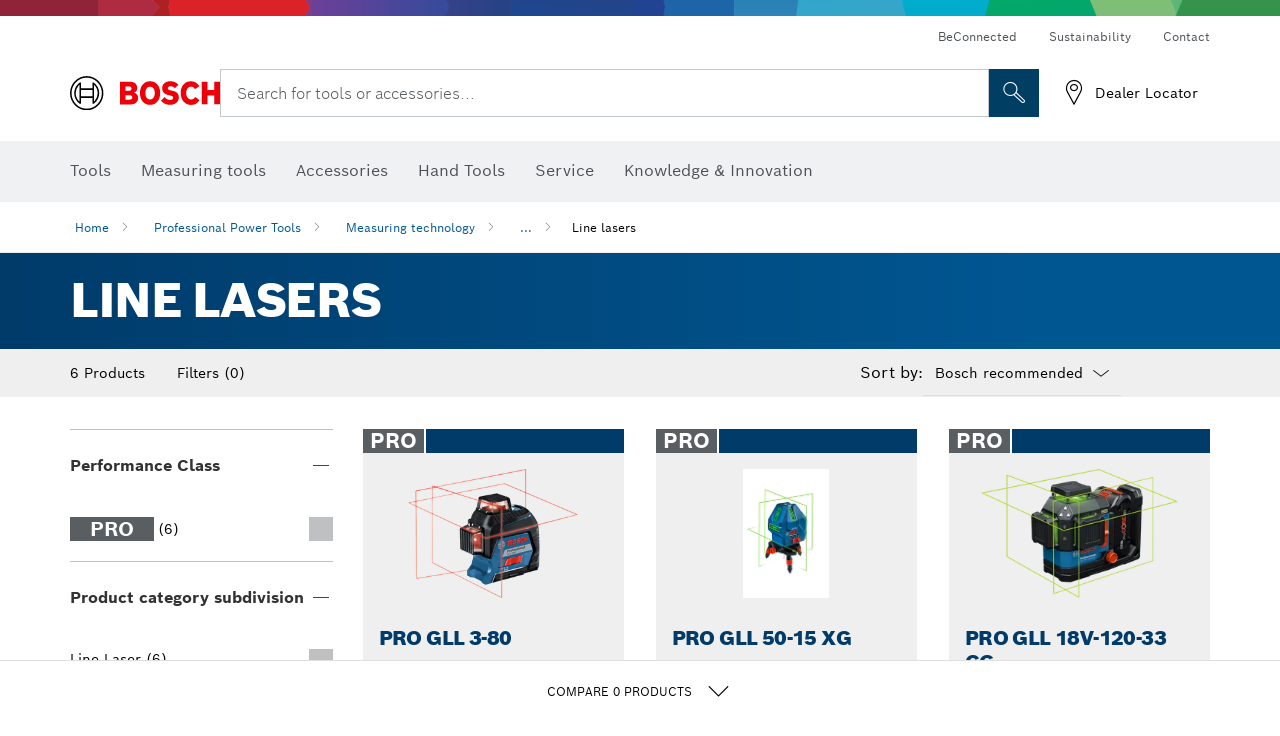

--- FILE ---
content_type: text/html;charset=UTF-8
request_url: https://www.bosch-pt.com.ph/ph/en/line-lasers-131496-ocs-c/
body_size: 33649
content:
<!DOCTYPE html>
<html xmlns="http://www.w3.org/1999/xhtml" lang="en" class="no-js">

    
    

    
        
    <head>
        <meta charset="utf-8">
        <meta name="viewport" content="width=device-width, initial-scale=1.0, maximum-scale=2">
        <meta name="author" content="">
        <meta name="robots" content="index,follow" />

        <meta property="og:url" content="https://www.bosch-pt.com.ph/ph/en/line-lasers-131496-ocs-c/" />
        <meta property="og:title" content="Line lasers Measuring technology" />
        <meta property="og:description" content="Line lasers | Precise lines with high visibility for the professional user. Fast horizontal and vertical alignment of lines: Effortless and highly precise with the self-levelling line lasers from Bosch. Sturdy, robust, practice-oriented – the easy-to-operate line lasers quickly deliver precise results both indoors and outdoors." />
        <meta property="og:image" content="https://www.bosch-pt.com.ph/binary/ocsmedia/optimized/full/o569942v54_464471_GLL_90_33XG_1.png"/>
        <link rel="icon" href="/favicon.ico">
        <title>Line lasers Measuring technology</title>
        <meta name="description" content="Line lasers | Precise lines with high visibility for the professional user. Fast horizontal and vertical alignment of lines: Effortless and highly precise with the self-levelling line lasers from Bosch. Sturdy, robust, practice-oriented – the easy-to-operate line lasers quickly deliver precise results both indoors and outdoors.">

        
  <meta name="ps-key" content="1611-58c049a785a67d769fdfcbf6">
  <meta name="ps-country" content="PH">
  <meta name="ps-language" content="en">


        
        
<link rel="preconnect" href="//tags.tiqcdn.com">
<link rel="dns-prefetch" href="//tags.tiqcdn.com">


        
            <link rel="alternate" hreflang="uk-UA" href="https://www.bosch-professional.com/ua/uk/liniyni-lazery-131496-ocs-c/">
        
            <link rel="alternate" hreflang="ar-KW" href="https://www.bosch-professional.com/kw/ar/line-lasers-131496-ocs-c/">
        
            <link rel="alternate" hreflang="en-EG" href="https://www.bosch-professional.com/eg/en/line-lasers-131496-ocs-c/">
        
            <link rel="alternate" hreflang="en-IN" href="https://www.bosch-pt.co.in/in/en/line-lasers-131496-ocs-c/">
        
            <link rel="alternate" hreflang="es-BO" href="https://www.bosch-professional.com/bo/es/niveles-laser-de-linea-131496-ocs-c/">
        
            <link rel="alternate" hreflang="en-AF" href="https://www.bosch-professional.com/middle-east/en/line-lasers-131496-ocs-c/">
        
            <link rel="alternate" hreflang="en-AE" href="https://www.bosch-professional.com/ae/en/line-lasers-131496-ocs-c/">
        
            <link rel="alternate" hreflang="ar-SY" href="https://www.bosch-professional.com/middle-east/ar/line-lasers-131496-ocs-c/">
        
            <link rel="alternate" hreflang="en-ZA" href="https://www.bosch-professional.com/za/en/line-lasers-131496-ocs-c/">
        
            <link rel="alternate" hreflang="en-IQ" href="https://www.bosch-professional.com/iq/en/line-lasers-131496-ocs-c/">
        
            <link rel="alternate" hreflang="zh-CN" href="https://www.bosch-pt.com.cn/cn/zh/line-lasers-131496-ocs-c/">
        
            <link rel="alternate" hreflang="en-MZ" href="https://www.bosch-professional.com/mz/en/line-lasers-131496-ocs-c/">
        
            <link rel="alternate" hreflang="en-MY" href="https://www.bosch-pt.com.my/my/en/line-lasers-131496-ocs-c/">
        
            <link rel="alternate" hreflang="en-AO" href="https://www.bosch-professional.com/ao/en/line-lasers-131496-ocs-c/">
        
            <link rel="alternate" hreflang="ar-LB" href="https://www.bosch-professional.com/lb/ar/line-lasers-131496-ocs-c/">
        
            <link rel="alternate" hreflang="he-IL" href="https://www.bosch-professional.com/il/he/line-lasers-131496-ocs-c/">
        
            <link rel="alternate" hreflang="en-NG" href="https://www.bosch-professional.com/ng/en/line-lasers-131496-ocs-c/">
        
            <link rel="alternate" hreflang="ar-TN" href="https://www.bosch-professional.com/tn/ar/line-lasers-131496-ocs-c/">
        
            <link rel="alternate" hreflang="hu-HU" href="https://www.bosch-professional.com/hu/hu/vonallezerek-131496-ocs-c/">
        
            <link rel="alternate" hreflang="ar-YE" href="https://www.bosch-professional.com/middle-east/ar/line-lasers-131496-ocs-c/">
        
            <link rel="alternate" hreflang="es-SV" href="https://www.bosch-professional.com/central-america/es/niveles-laser-de-linea-131496-ocs-c/">
        
            <link rel="alternate" hreflang="ar-QA" href="https://www.bosch-professional.com/qa/ar/line-lasers-131496-ocs-c/">
        
            <link rel="alternate" hreflang="en-JO" href="https://www.bosch-professional.com/jo/en/line-lasers-131496-ocs-c/">
        
            <link rel="alternate" hreflang="es-GT" href="https://www.bosch-professional.com/central-america/es/niveles-laser-de-linea-131496-ocs-c/">
        
            <link rel="alternate" hreflang="es-CR" href="https://www.bosch-professional.com/central-america/es/niveles-laser-de-linea-131496-ocs-c/">
        
            <link rel="alternate" hreflang="es-CL" href="https://www.bosch-professional.com/cl/es/niveles-laser-de-linea-131496-ocs-c/">
        
            <link rel="alternate" hreflang="es-CO" href="https://www.bosch-professional.com/co/es/niveles-laser-de-linea-131496-ocs-c/">
        
            <link rel="alternate" hreflang="es-PE" href="https://www.bosch-professional.com/pe/es/niveles-laser-de-linea-131496-ocs-c/">
        
            <link rel="alternate" hreflang="pl-PL" href="https://www.bosch-professional.com/pl/pl/lasery-liniowe-131496-ocs-c/">
        
            <link rel="alternate" hreflang="fa-IR" href="https://www.bosch-professional.com/ir/fa/line-lasers-131496-ocs-c/">
        
            <link rel="alternate" hreflang="en-BN" href="https://www.bosch-professional.com/middle-east/en/line-lasers-131496-ocs-c/">
        
            <link rel="alternate" hreflang="en-SA" href="https://www.bosch-professional.com/sa/en/line-lasers-131496-ocs-c/">
        
            <link rel="alternate" hreflang="ro-RO" href="https://www.bosch-professional.com/ro/ro/nivele-laser-cu-linii-131496-ocs-c/">
        
            <link rel="alternate" hreflang="es-PA" href="https://www.bosch-professional.com/pa/es/niveles-laser-de-linea-131496-ocs-c/">
        
            <link rel="alternate" hreflang="ar-EG" href="https://www.bosch-professional.com/eg/ar/line-lasers-131496-ocs-c/">
        
            <link rel="alternate" hreflang="en-SG" href="https://www.bosch-pt.com.sg/sg/en/line-lasers-131496-ocs-c/">
        
            <link rel="alternate" hreflang="ar-DZ" href="https://www.bosch-professional.com/dz/ar/line-lasers-131496-ocs-c/">
        
            <link rel="alternate" hreflang="tr-TR" href="https://www.bosch-professional.com/tr/tr/cizgi-lazerleri-131496-ocs-c/">
        
            <link rel="alternate" hreflang="ar-MA" href="https://www.bosch-professional.com/ma/ar/line-lasers-131496-ocs-c/">
        
            <link rel="alternate" hreflang="vi-VN" href="https://vn.bosch-pt.com/vn/vi/line-lasers-131496-ocs-c/">
        
            <link rel="alternate" hreflang="en-KE" href="https://www.bosch-professional.com/ke/en/line-lasers-131496-ocs-c/">
        
            <link rel="alternate" hreflang="es-HN" href="https://www.bosch-professional.com/central-america/es/niveles-laser-de-linea-131496-ocs-c/">
        
            <link rel="alternate" hreflang="en-OM" href="https://www.bosch-professional.com/om/en/line-lasers-131496-ocs-c/">
        
            <link rel="alternate" hreflang="hr-HR" href="https://www.bosch-professional.com/hr/hr/laserski-niveliri-131496-ocs-c/">
        
            <link rel="alternate" hreflang="en-GE" href="https://www.bosch-professional.com/ge/en/line-lasers-131496-ocs-c/">
        
            <link rel="alternate" hreflang="en-GH" href="https://www.bosch-professional.com/gh/en/line-lasers-131496-ocs-c/">
        
            <link rel="alternate" hreflang="ru-KZ" href="https://www.bosch-professional.com/kz/ru/lineynye-lazernye-niveliry-131496-ocs-c/">
        
            <link rel="alternate" hreflang="pt-AO" href="https://www.bosch-professional.com/ao/pt/niveis-laser-de-linhas-131496-ocs-c/">
        
            <link rel="alternate" hreflang="pt-MZ" href="https://www.bosch-professional.com/mz/pt/niveis-laser-de-linhas-131496-ocs-c/">
        
            <link rel="alternate" hreflang="fr-TN" href="https://www.bosch-professional.com/tn/fr/lasers-lignes-131496-ocs-c/">
        
            <link rel="alternate" hreflang="ar-AF" href="https://www.bosch-professional.com/middle-east/ar/line-lasers-131496-ocs-c/">
        
            <link rel="alternate" hreflang="ar-AE" href="https://www.bosch-professional.com/ae/ar/line-lasers-131496-ocs-c/">
        
            <link rel="alternate" hreflang="en-SY" href="https://www.bosch-professional.com/middle-east/en/line-lasers-131496-ocs-c/">
        
            <link rel="alternate" hreflang="sl-SI" href="https://www.bosch-professional.com/si/sl/linijski-laserji-131496-ocs-c/">
        
            <link rel="alternate" hreflang="es-PY" href="https://www.bosch-professional.com/py/es/niveles-laser-de-linea-131496-ocs-c/">
        
            <link rel="alternate" hreflang="es-DO" href="https://www.bosch-professional.com/central-america/es/niveles-laser-de-linea-131496-ocs-c/">
        
            <link rel="alternate" hreflang="ar-IQ" href="https://www.bosch-professional.com/iq/ar/line-lasers-131496-ocs-c/">
        
            <link rel="alternate" hreflang="en-KW" href="https://www.bosch-professional.com/kw/en/line-lasers-131496-ocs-c/">
        
            <link rel="alternate" hreflang="es-EC" href="https://www.bosch-professional.com/ec/es/niveles-laser-de-linea-131496-ocs-c/">
        
            <link rel="alternate" hreflang="bg-BG" href="https://www.bosch-professional.com/bg/bg/line-lasers-131496-ocs-c/">
        
            <link rel="alternate" hreflang="en-LB" href="https://www.bosch-professional.com/lb/en/line-lasers-131496-ocs-c/">
        
            <link rel="alternate" hreflang="cs-CZ" href="https://www.bosch-professional.com/cz/cs/carove-lasery-131496-ocs-c/">
        
            <link rel="alternate" hreflang="en-PH" href="https://www.bosch-pt.com.ph/ph/en/line-lasers-131496-ocs-c/">
        
            <link rel="alternate" hreflang="ru-BY" href="https://www.bosch-professional.com/by/ru/lineynye-lazernye-niveliry-131496-ocs-c/">
        
            <link rel="alternate" hreflang="en-PK" href="https://www.bosch-professional.com/pk/en/line-lasers-131496-ocs-c/">
        
            <link rel="alternate" hreflang="en-TN" href="https://www.bosch-professional.com/tn/en/line-lasers-131496-ocs-c/">
        
            <link rel="alternate" hreflang="ar-SA" href="https://www.bosch-professional.com/sa/ar/line-lasers-131496-ocs-c/">
        
            <link rel="alternate" hreflang="ar-BN" href="https://www.bosch-professional.com/middle-east/ar/line-lasers-131496-ocs-c/">
        
            <link rel="alternate" hreflang="fr-MA" href="https://www.bosch-professional.com/ma/fr/lasers-lignes-131496-ocs-c/">
        
            <link rel="alternate" hreflang="zh-TW" href="https://www.bosch-pt.com.tw/tw/zh/line-lasers-131496-ocs-c/">
        
            <link rel="alternate" hreflang="zh-HK" href="https://www.bosch-pt.com.hk/hk/zh/line-lasers-131496-ocs-c/">
        
            <link rel="alternate" hreflang="sr-RS" href="https://www.bosch-professional.com/rs/sr/laseri-za-linije-131496-ocs-c/">
        
            <link rel="alternate" hreflang="fr-DZ" href="https://www.bosch-professional.com/dz/fr/lasers-lignes-131496-ocs-c/">
        
            <link rel="alternate" hreflang="pt-BR" href="https://www.bosch-professional.com/br/pt/nivelador-a-laser-131496-ocs-c/">
        
            <link rel="alternate" hreflang="es-UY" href="https://www.bosch-professional.com/uy/es/niveles-laser-de-linea-131496-ocs-c/">
        
            <link rel="alternate" hreflang="sk-SK" href="https://www.bosch-professional.com/sk/sk/liniove-lasery-131496-ocs-c/">
        
            <link rel="alternate" hreflang="es-VE" href="https://www.bosch-professional.com/ve/es/niveles-laser-de-linea-131496-ocs-c/">
        
            <link rel="alternate" hreflang="ar-JO" href="https://www.bosch-professional.com/jo/ar/line-lasers-131496-ocs-c/">
        
            <link rel="alternate" hreflang="en-TZ" href="https://www.bosch-professional.com/tz/en/line-lasers-131496-ocs-c/">
        
            <link rel="alternate" hreflang="ru-RU" href="https://www.bosch-professional.com/ru/ru/lineynye-lazernye-niveliry-131496-ocs-c/">
        
            <link rel="alternate" hreflang="ar-OM" href="https://www.bosch-professional.com/om/ar/line-lasers-131496-ocs-c/">
        
            <link rel="alternate" hreflang="en-YE" href="https://www.bosch-professional.com/middle-east/en/line-lasers-131496-ocs-c/">
        
            <link rel="alternate" hreflang="es-AR" href="https://www.bosch-professional.com/ar/es/niveles-laser-de-linea-131496-ocs-c/">
        
            <link rel="alternate" hreflang="en-QA" href="https://www.bosch-professional.com/qa/en/line-lasers-131496-ocs-c/">
        
            <link rel="alternate" hreflang="id-ID" href="https://www.bosch-pt.co.id/id/id/line-lasers-131496-ocs-c/">
        
            <link rel="alternate" hreflang="en-MA" href="https://www.bosch-professional.com/ma/en/line-lasers-131496-ocs-c/">
        
            <link rel="alternate" hreflang="en-DZ" href="https://www.bosch-professional.com/dz/en/line-lasers-131496-ocs-c/">
        
            <link rel="alternate" hreflang="es-NI" href="https://www.bosch-professional.com/central-america/es/niveles-laser-de-linea-131496-ocs-c/">
        
            <link rel="alternate" hreflang="th-TH" href="https://th.bosch-pt.com/th/th/line-lasers-131496-ocs-c/">
        
         
        


        <script  type="application/ld+json">{
  "@type" : "ItemList",
  "numberOfItems" : 6,
  "itemListElement" : [ {
    "@type" : "ListItem",
    "position" : 1,
    "item" : {
      "@type" : "Product",
      "name" : "PRO GLL 3-80",
      "url" : "https://www.bosch-pt.com.ph/ph/en/products/gll-3-80-0601063S00",
      "sku" : "0601063S00",
      "category" : "Line lasers",
      "image" : "https://www.bosch-pt.com.ph/binary/ocsmedia/optimized/full/o256440v54_GLL_3-80_dyn_ON.png",
      "brand" : {
        "@type" : "Brand",
        "name" : "Bosch Professional"
      },
      "offers" : {
        "@type" : "Offer",
        "itemCondition" : "https://schema.org/NewCondition",
        "price" : 0,
        "priceCurrency" : "PHP",
        "availability" : ""
      },
      "@id" : "https://www.bosch-pt.com.ph/ph/en/products/gll-3-80-0601063S00"
    }
  }, {
    "@type" : "ListItem",
    "position" : 2,
    "item" : {
      "@type" : "Product",
      "name" : "PRO GLL 50-15 XG",
      "url" : "https://www.bosch-pt.com.ph/ph/en/products/gll-50-15-xg-06010657K0",
      "sku" : "06010657K0",
      "category" : "Line lasers",
      "image" : "https://www.bosch-pt.com.ph/binary/ocsmedia/optimized/full/o458501v54_GLL50-15XG_ProductShot_Dynamic_withLaser_Hi-res.png",
      "brand" : {
        "@type" : "Brand",
        "name" : "Bosch Professional"
      },
      "offers" : {
        "@type" : "Offer",
        "itemCondition" : "https://schema.org/NewCondition",
        "price" : 0,
        "priceCurrency" : "PHP",
        "availability" : ""
      },
      "@id" : "https://www.bosch-pt.com.ph/ph/en/products/gll-50-15-xg-06010657K0"
    }
  }, {
    "@type" : "ListItem",
    "position" : 3,
    "item" : {
      "@type" : "Product",
      "name" : "PRO GLL 18V-120-33 CG",
      "url" : "https://www.bosch-pt.com.ph/ph/en/products/gll-18v-120-33-cg-06010651K0",
      "sku" : "06010651K0",
      "category" : "Line lasers",
      "image" : "https://www.bosch-pt.com.ph/binary/ocsmedia/optimized/full/o452665v54_o452665v12GLL_18V-120-33_CG_4Ah_ProCORE_ON_Dyn.png",
      "brand" : {
        "@type" : "Brand",
        "name" : "Bosch Professional"
      },
      "offers" : {
        "@type" : "Offer",
        "itemCondition" : "https://schema.org/NewCondition",
        "price" : 0,
        "priceCurrency" : "PHP",
        "availability" : ""
      },
      "@id" : "https://www.bosch-pt.com.ph/ph/en/products/gll-18v-120-33-cg-06010651K0"
    }
  }, {
    "@type" : "ListItem",
    "position" : 4,
    "item" : {
      "@type" : "Product",
      "name" : "PRO GLL 50 G",
      "url" : "https://www.bosch-pt.com.ph/ph/en/products/gll-50-g-06010653K0",
      "sku" : "06010653K0",
      "category" : "Line lasers",
      "image" : "https://www.bosch-pt.com.ph/binary/ocsmedia/optimized/full/o412572v54_GLL_50_G_ProductShot_LaserOn_Dynamic_Side.png",
      "brand" : {
        "@type" : "Brand",
        "name" : "Bosch Professional"
      },
      "offers" : {
        "@type" : "Offer",
        "itemCondition" : "https://schema.org/NewCondition",
        "price" : 0,
        "priceCurrency" : "PHP",
        "availability" : ""
      },
      "@id" : "https://www.bosch-pt.com.ph/ph/en/products/gll-50-g-06010653K0"
    }
  }, {
    "@type" : "ListItem",
    "position" : 5,
    "item" : {
      "@type" : "Product",
      "name" : "PRO GLL 100-33 CG",
      "url" : "https://www.bosch-pt.com.ph/ph/en/products/gll-12v-100-33-cg-06010654K0",
      "sku" : "06010654K0",
      "category" : "Line lasers",
      "image" : "https://www.bosch-pt.com.ph/binary/ocsmedia/optimized/full/o464482v54_GLL_12V-100-33_CG_2Ah_ON_Dyn.png",
      "brand" : {
        "@type" : "Brand",
        "name" : "Bosch Professional"
      },
      "offers" : {
        "@type" : "Offer",
        "itemCondition" : "https://schema.org/NewCondition",
        "price" : 0,
        "priceCurrency" : "PHP",
        "availability" : ""
      },
      "@id" : "https://www.bosch-pt.com.ph/ph/en/products/gll-12v-100-33-cg-06010654K0"
    }
  }, {
    "@type" : "ListItem",
    "position" : 6,
    "item" : {
      "@type" : "Product",
      "name" : "PRO GLL 90-33 XG",
      "url" : "https://www.bosch-pt.com.ph/ph/en/products/gll-90-33-xg-06010655K0",
      "sku" : "06010655K0",
      "category" : "Line lasers",
      "image" : "https://www.bosch-pt.com.ph/binary/ocsmedia/optimized/full/o569942v54_464471_GLL_90_33XG_1.png",
      "brand" : {
        "@type" : "Brand",
        "name" : "Bosch Professional"
      },
      "offers" : {
        "@type" : "Offer",
        "itemCondition" : "https://schema.org/NewCondition",
        "price" : 0,
        "priceCurrency" : "PHP",
        "availability" : ""
      },
      "@id" : "https://www.bosch-pt.com.ph/ph/en/products/gll-90-33-xg-06010655K0"
    }
  } ],
  "@context" : "https://schema.org",
  "@id" : "https://www.bosch-pt.com.ph/ph/en/line-lasers-131496-ocs-c/#itemlist"
}</script>

        <script type="application/ld+json"> {"@context": "http://schema.org", "@type": "BreadcrumbList", "itemListElement":[{"@type": "ListItem","position":1,"item":{"@id": "https://www.bosch-pt.com.ph/ph/en/professional-power-tools-131398-ocs-c/","name": "Professional Power Tools"}},{"@type": "ListItem","position":2,"item":{"@id": "https://www.bosch-pt.com.ph/ph/en/measuring-technology-131410-ocs-c/","name": "Measuring technology"}},{"@type": "ListItem","position":3,"item":{"@id": "https://www.bosch-pt.com.ph/ph/en/line-lasers-131496-ocs-c/","name": "Line lasers"}}]}</script>
        
        <!--  Konfiguration GTM DL -->
        
        <!--End Konfiguration -->

        
<!-- central head resources -->
<link rel="preload" href="https://www.bosch-pt.com.ph/res/fonts/boschsans/BoschSans-Regular.woff2" as="font" type="font/woff2" crossorigin="anonymous">
<link rel="preload" href="https://www.bosch-pt.com.ph/res/fonts/boschsans/BoschSans-Bold.woff2" as="font" type="font/woff2" crossorigin="anonymous">
<link rel="preload" href="https://www.bosch-pt.com.ph/res/fonts/boschsans/BoschSans-Black.woff2" as="font" type="font/woff2" crossorigin="anonymous">
<style>
@keyframes slide-up {
0% {
transform: translateY(110vh);
}
100% {
transform: translateY(0vh);
}
}
dock-privacy-settings {
position: fixed !important;
top: 0px;
left: 0px;
transform: translateY(110vh);
animation: slide-up 0s forwards;
animation-delay: 3s;
}
</style>
<script type="text/javascript" src="https://services.zoovu.com/events/user-tracking-script/fe90ed05-cecf-479b-81fa-2b96f5dd904d/js-loader"></script>
<link rel="stylesheet" type="text/css" href="https://www.bosch-pt.com.ph/res/critical.css">
<link rel="preload" href="https://www.bosch-pt.com.ph/res/main.css" as="style" onload="this.onload=null;this.rel='stylesheet'">
<noscript><link rel="stylesheet" href="https://www.bosch-pt.com.ph/res/main.css"></noscript>
<script>
var CONF = {
ASSET_PATH: 'https://www.bosch-pt.com.ph/res/',
ENV: 'production'
}
</script>


        <link rel="canonical" href="https://www.bosch-pt.com.ph/ph/en/line-lasers-131496-ocs-c/">
        
        
    </head>

    

    <body class=""
          data-track_pagename="ProductListingPagePT"
          data-country="ph"
          data-language="en"
          data-locale="en_PH"
          data-region="rap"
    >

        
        
        
<script id="tealium_pdl" type="text/javascript">
function getCookie(cookieName) {
var cookieArr = document.cookie.split(";");
for(var i = 0; i < cookieArr.length; i++) {
var cookiePair = cookieArr[i].split("=");
if(cookieName == cookiePair[0].trim()) {
return decodeURIComponent(cookiePair[1]);
}
}
return null;
}
var utag_data = {
language : "en",
page_country : "PH",
page_name : "content : Page Name",
business_unit : "pt",
tealium_event: "PT_Generic_Pageload",
brand_name: "BOSCH",
page_type : "content",
page_id : "1902073",
page_breadcrumb : [ "Technical Pages", "Tracking", "Tealium" ],
page_subcategory1: "Technical Pages",
page_subcategory2: "Tracking",
page_subcategory3: "Tealium",
page_subcategory4: undefined,
page_subcategory5: undefined,
release_id : "12286",
division: "PT",
site_domain_type: "prod",
currency: "EUR",
logged_in_user : getCookie("id") != null ? "yes" : "no",
}
</script>


        
        
  <script>
    if (typeof utag_data === 'undefined') {
      utag_data = {};
    }
    utag_data.brand_name = "BOSCH";
    utag_data.business_unit = "mt";
    utag_data.division = "PT"
    
    utag_data.logged_in_user = "no";
    
    

    
    utag_data.language = "en";
    utag_data.page_country = "PH";
    
    utag_data.page_breadcrumb = ["Professional Power Tools","Measuring technology","Line lasers"];
    
    
    utag_data.product_id = ["0601063S00","06010657K0","06010651K0","06010653K0","06010654K0","06010655K0"];
    

    
    utag_data.page_subcategory1 = "Professional Power Tools";
    utag_data.page_subcategory2 = "Measuring technology";
    utag_data.page_subcategory3 = "Line lasers";
    utag_data.page_subcategory4 = null;
    utag_data.page_subcategory5 = null;

    
    
    
    
     utag_data.page_subcategory4 = undefined; 
     utag_data.page_subcategory5 = undefined; 
    
    
    utag_data.product_price = ["37418.00","12223.00","97257.00","7491.00","44029.00","32594.00"];
    
    
    utag_data.product_name = ["PRO GLL 3-80","PRO GLL 50-15 XG","PRO GLL 18V-120-33 CG","PRO GLL 50 G","PRO GLL 100-33 CG","PRO GLL 90-33 XG"];
    
    
    

    
    utag_data.product_brand = ["Professional","Professional","Professional","Professional","Professional","Professional"];
    

    

     utag_data.release_id = "3.17.11";
  </script>


        
        <script
        >
          utag_data.tealium_event = "PT_ProductList_Pageload";

          
          utag_data.filter_category = undefined;
          utag_data.filter_name =  undefined;
          utag_data.filter_value =  undefined;
          

          

          utag_data.page_id = 'pt-plp-' + 131496;

          utag_data.page_type = 'category';
          utag_data.product_category = ["Line lasers"];
          
          
          utag_data.page_name = 'category : ' + null;
          utag_data.product_category_id = ["131496"];
          
          utag_data.sort_by = "default";
        </script>

        
        
<script id="tealium_script">
window.addEventListener("load", function(a,b,c,d) {
a='//tags.tiqcdn.com/utag/robert-bosch/ph-pt-professional-web/prod/utag.js';
b=document;c='script';d=b.createElement(c);d.src=a;d.type='text/java'+c;d.async=true;
a=b.getElementsByTagName(c)[0];
a.parentNode.insertBefore(d,a);
});
</script>


        
        

			<header id="header" class="o-header o-header--alt o-header--hoverNav">
			<div class="o-header-search-sticky">
				<div class="o-header-search-wrapper container">
					<nav class="o-header-search__top" aria-label="Meta">
<!-- meta navigation -->
	<ul class="m-metanavigation__items hidden-xs hidden-sm">
<li class="m-metanavigation__items__item">
	<a  class="trackingElement trackingTeaser m-metanavigation__items__item--link"
		data-track_domEvent="click" 
		data-track_modulePosition="1" 
		data-track_elementtype="Text"
		data-track_elementinfo="BeConnected"
		data-track_elementlinktype="internal"
		data-track_dyn_teasertype="Navigation"
		data-track_dyn_teasercontent="BeConnected"
		href="//www.bosch-pt.com.ph/ph/en/service/warranty/beconnected/" 
		title="BeConnected"
		target="_self"> 
		BeConnected
	</a>
</li>        
<li class="m-metanavigation__items__item">
	<a  class="trackingElement trackingTeaser m-metanavigation__items__item--link"
		data-track_domEvent="click" 
		data-track_modulePosition="1" 
		data-track_elementtype="Text"
		data-track_elementinfo="Sustainability"
		data-track_elementlinktype="external"
		data-track_dyn_teasertype="Navigation"
		data-track_dyn_teasercontent="Sustainability"
		href="https://www.bosch-pt.com/ww/gb/en/company/sustainability/" 
		title="Sustainability"
		target="_self"> 
		Sustainability
	</a>
</li>        
<li class="m-metanavigation__items__item">
	<a  class="trackingElement trackingTeaser m-metanavigation__items__item--link"
		data-track_domEvent="click" 
		data-track_modulePosition="1" 
		data-track_elementtype="Text"
		data-track_elementinfo="Contact"
		data-track_elementlinktype="internal"
		data-track_dyn_teasertype="Navigation"
		data-track_dyn_teasercontent="Contact"
		href="//www.bosch-pt.com.ph/ph/en/service/after-sales-service/contact/" 
		title="Contact"
		target="_self"> 
		Contact
	</a>
</li>        
	</ul>
		   		</nav>
					<nav class="o-header-search" aria-label="Search">
            			<div class="o-header-search__left">
		<div class="m-brandLogo">
			<a  href="//www.bosch-pt.com.ph/ph/en/" 
				title="Bosch Power Tools" 
			    class="trackingElement m-brandLogo__link"
			    data-track_domEvent="click" 
				data-track_modulePosition="1" 
				data-track_elementtype="Logo"
				data-track_elementinfo="Bosch Power Tools"
				data-track_elementlinktype="internal">
<picture >
<!-- WebP, Reihenfolge beachten: Desktop, Tablet, Mobile -->
<img class="m-brandLogo__image img-responsive"
width="165" height="50"
src="https://media.bosch-pt.com.ph/media/professional/central_assets/bosch_logo/bosch.svg"
title=""
alt="Bosch logo in red with black lettering on a white background, modern and clearly designed.">
</picture>		
			</a>
		</div>
            			</div>
            			<div class="o-header-search__main">
								<!-- search navigation --> 
<div class="m-searchNavigation"
	data-placeholder="Search for tools..."
	data-placeholder-desktop="Search for tools or accessories...">
	<form id="header-search" 
		  class="m-searchNavigation__form" 
		  method="get" 
		  role="search" 
		  action="//www.bosch-pt.com.ph/ph/en/searchfrontend/"> 
			<div class="m-searchNavigation__label">
				<span class="m-searchNavigation__labelText">Search for tools or accessories...</span>
					<button type="button" 
							class="bba-btn bba-btn--primary m-searchNavigation__button m-searchNavigation__button--search"
							aria-label="Onsite Search"
							tabindex="-1">
						<i class="icon-Bosch-Ic-search-black"></i>
					</button>
			</div>	
			<div class="m-searchNavigation__inputWrapper">
				<button type="submit" class="trackingElement trackingTeaser bba-btn bba-btn--primary m-searchNavigation__button m-searchNavigation__button--submit bba-btn bba-btn--primary"
						data-track_domEvent="click"
						data-track_modulePosition="2" 
						data-track_elementtype="Icon"
						data-track_elementinfo="SearchFormSubmit"
						data-track_elementlinktype="internal"
						data-track_dyn_teasertype="Search"
						data-track_dyn_teasercontent="Onsite Search"
						aria-label="Submit search request"
						tabindex="-1"
				>	
					<i class="icon-Bosch-Ic-search-black"></i>
				</button>
				<input  class="trackingElement trackingTeaser m-searchNavigation__searchField" 
						placeholder="Search for tools or accessories..." 
						type="search" 
						name="q" 
						id="search" 
						role="combobox" 
						aria-haspopup="dialog"
						aria-expanded="false" 
						aria-controls="searchNavField" 
						aria-activedescendant
						data-track_domEvent="click"
						data-track_modulePosition="2" 
						data-track_elementtype="Field"
						data-track_elementinfo="SearchFormField"
						data-track_elementlinktype="internal"
						data-track_dyn_teasertype="Search"
						data-track_dyn_teasercontent="Onsite Search"
						tabindex="0"
				>
				<input 	class="m-searchNavigation__searchSuggest" 
						disabled 
						type="text" 
						placeholder="Search for tools or accessories..." 
						autocomplete="off">
			</div>
			<button type="button" 
					name="button" 
					class="trackingElement trackingTeaser m-searchNavigation__button m-searchNavigation__button--close" 
				    data-track_domEvent="click"
					data-track_modulePosition="2" 
					data-track_elementtype="Icon"
					data-track_elementinfo="SearchFormClose"
					data-track_elementlinktype="internal"
					data-track_dyn_teasertype="Search"
					data-track_dyn_teasercontent="Onsite Search Close"
					aria-label="Onsite Search Close"
					tabindex="-1"
			>
				<i class="icon-Bosch-Ic-close-black"></i>
			</button>
	</form>
</div>
									</div>
									<div class="o-header-search__right">
                						<div class="m-conversion_bar">
<nav class="trackingModule m-conversion_bar" data-track_moduletype="User Service" aria-label="Conversion Bar">
		<ul class="m-conversion_bar__items">
	<li class="trackingElement m-conversion_bar__item">
		<a  href="https://www.bosch-pt.com.ph/ph/en/dealers/" 
			title="Dealer Locator" 
			class="trackingElement trackingTeaser m-conversion_bar__link" 
			target="_self"
			data-track_domEvent="click" 
			data-track_modulePosition="4" 
			data-track_elementtype="Text"
			data-track_elementinfo=""
			data-track_elementlinktype="internal"
			data-track_dyn_teasercontent=""
		> 
			<i class="icon-Bosch-Ic-store-locator-black"></i>
			<span class="m-conversion_bar__text"> Dealer Locator </span>
		</a>
	</li>	
		</ul>
</nav>
						                		</div>
						                	</div>
						          		</nav>
						          		<div class="o-header-search__results">
<div id="header-search-results" class="m-searchNavigationResults m-searchNavigationResults--hidden trackingModule" data-track_moduletype="Search Flyout">
    <div class="m-searchNavigationResults__detailed trackingTeaser" aria-label="Search result" role="dialog"></div>
    <div class="m-searchNavigationResults__right">
        <div class="m-searchNavigationResults__suggestions"></div>
        <div class="m-searchNavigationResults__teasers"></div>
    </div>
</div>
						          		</div>
						          	</div>
						          	<div class="o-header__mWrapper--gray">
		        						<div class="o-header__mWrapper">
		            						<div class="o-header__faker"></div>
		            							<nav class="m-mainNavigation " aria-label="Main">
		                							<div class="m-mainNavigation__container">
		                    							<div class="m-mainNavigation__col m-mainNavigation__col--fixed">
		                        							<button type="button" class="m-mainNavigation__toggle">
		                            							<span class="m-mainNavigation__toggleBar"></span>
									                            <span class="m-mainNavigation__toggleBar"></span>
									                            <span class="m-mainNavigation__toggleBar"></span>
									                            <span class="m-mainNavigation__toggleBar"></span>
		                        							</button>
		                    							</div>
				            <div class="m-mainNavigation__col">
<div class="m-mainNavigation__itemsWrapper" data-backlabel="Back">
		<ul class="m-mainNavigation__items">
			<li class="m-mainNavigation__item hidden-md hidden-lg">
				<a  class="trackingElement trackingTeaser m-mainNavigation__link" 
					href="//www.bosch-pt.com.ph/ph/en/" 
					title="Home"
					data-track_domEvent="click"
					data-track_modulePosition="2" 
					data-track_elementtype="Text"
					data-track_elementinfo="Home"
					data-track_elementlinktype="internal" 
					data-track_dyn_teasercontent="Home"
 					data-track_dyn_teasertype="Navigation"
				>					
					<span class="m-mainNavigation__text">Home</span>
				</a>	  								
			</li>	
						<li class="m-mainNavigation__item m-mainNavigation__item--dropdown">
						<div class="navigationItem">
						<a 	class="trackingElement trackingTeaser m-mainNavigation__link " 
							href="/ph/en/professional-power-tools-131398-ocs-c/" 
							title="Tools"
data-target="#flyout-products-flyout_tools"
							data-track_domEvent="click"
							data-track_modulePosition="2" 
							data-track_elementtype="Text"
							data-track_elementinfo="Tools"
							data-track_elementlinktype="internal"
							data-track_dyn_teasercontent="Tools"
							data-track_dyn_teasertype="Navigation"			
						>					
							<span class="m-mainNavigation__text ">Tools</span>
						</a>		
						<button class="acc-button hidden" 
data-target="#flyout-products-flyout_tools"
							popovertarget="flyout-products-flyout_tools"	
							aria-label="Tools">
				                <i class="icon-Bosch-Ic-arrow-black-bottom"></i>
				        </button>		
				        </div>						
					<ul class="m-mainNavigation__dropdownItems m-mainNavigation__dropdownItems--hidden">
<li>
	<div class="m-mainNavigation__link--header">
		<a 	href="/ph/en/professional-power-tools-131398-ocs-c/" 
			class="link m-header_navigation_flyout__link trackingElement trackingTeaser"
			title="Tools"
			data-track_domEvent="click"
			data-track_modulePosition="2" 
			data-track_elementtype="Text"
			data-track_elementinfo="Tools"
			data-track_elementlinktype="internal"
			data-track_dyn_teasercontent="Tools"
			data-track_dyn_teasertype="Navigation"										
			>Tools</a>
	</div>
</li>
						<li>
							<div class="container m-header_navigation_flyout m-header_navigation_flyout--mobile">
								<div class="row">
<div class="col-md-2 col-sm-12 col--item "> <a href="https://www.bosch-pt.com.ph/ph/en/new-tools-131399-ocs-c/" title="" target="_self" class="m-header_navigation_flyout__item trackingElement" data-track_domEvent="click" data-track_modulePosition="2" data-track_elementtype="Image" data-track_elementinfo="New tools" data-track_elementlinktype="internal" data-track_dyn_teasercontent="Products" data-track_dyn_subteasercontent="New tools" > <div class="m-header_navigation_flyout__item__image "> <picture >
<!-- WebP, Reihenfolge beachten: Desktop, Tablet, Mobile -->
<source media="(min-width: 992px)" data-srcset="https://www.bosch-pt.com.ph/binary/ocsmedia/optimized/263x155/pcc131399pcta5252p1_novelities.png">


<img class="img-responsive center-block lazyload"
width="263" height="155"
data-src="
https://www.bosch-pt.com.ph/binary/ocsmedia/optimized/263x155/pcc131399pcta5252p1_novelities.png
"
title="New tools"
alt="New tools">
</picture> </div> <div class="m-header_navigation_flyout__item__caption"> New tools </div> </a> </div>
<div class="col-md-2 col-sm-12 col--item "> <a href="/ph/en/promotion/overview.html" title="Promotions" target="_self" class="m-header_navigation_flyout__item trackingElement" data-track_domEvent="click" data-track_modulePosition="2" data-track_elementtype="Image" data-track_elementinfo="Promotions" data-track_elementlinktype="internal" data-track_dyn_teasercontent="Products" data-track_dyn_subteasercontent="Promotions" > <div class="m-header_navigation_flyout__item__image "> <picture >
<!-- WebP, Reihenfolge beachten: Desktop, Tablet, Mobile -->
<source media="(min-width: 992px)" data-srcset="https://media.bosch-pt.com.ph/media/professional_bi/flyout_redesign/tools/kv_flyout_redesign_offers_137x77.png">


<img class="img-responsive center-block lazyload"
width="263" height="155"
data-src="
https://media.bosch-pt.com.ph/media/professional_bi/flyout_redesign/tools/kv_flyout_redesign_offers_137x77.png
"
title="Promotions"
alt="Promotions">
</picture> </div> <div class="m-header_navigation_flyout__item__caption"> Promotions </div> </a> </div>
<div class="col-md-2 col-sm-12 col--item "> <a href="https://www.bosch-pt.com.ph/ph/en/heavy-duty-226567-ocs-c/" title="" target="_self" class="m-header_navigation_flyout__item trackingElement" data-track_domEvent="click" data-track_modulePosition="2" data-track_elementtype="Image" data-track_elementinfo="Heavy Duty" data-track_elementlinktype="internal" data-track_dyn_teasercontent="Products" data-track_dyn_subteasercontent="Heavy Duty" > <div class="m-header_navigation_flyout__item__image "> <picture >
<!-- WebP, Reihenfolge beachten: Desktop, Tablet, Mobile -->
<source media="(min-width: 992px)" data-srcset="https://www.bosch-pt.com.ph/binary/ocsmedia/optimized/263x155/pcc226567pcta5252p1_kv_category_heavy_duty.png">


<img class="img-responsive center-block lazyload"
width="263" height="155"
data-src="
https://www.bosch-pt.com.ph/binary/ocsmedia/optimized/263x155/pcc226567pcta5252p1_kv_category_heavy_duty.png
"
title="Heavy Duty"
alt="Heavy Duty">
</picture> </div> <div class="m-header_navigation_flyout__item__caption"> Heavy Duty </div> </a> </div>
<div class="col-md-2 col-sm-12 col--item "> <a href="https://www.bosch-pt.com.ph/ph/en/cordless-tools-131400-ocs-c/" title="" target="_self" class="m-header_navigation_flyout__item trackingElement" data-track_domEvent="click" data-track_modulePosition="2" data-track_elementtype="Image" data-track_elementinfo="Cordless tools" data-track_elementlinktype="internal" data-track_dyn_teasercontent="Products" data-track_dyn_subteasercontent="Cordless tools" > <div class="m-header_navigation_flyout__item__image "> <picture >
<!-- WebP, Reihenfolge beachten: Desktop, Tablet, Mobile -->
<source media="(min-width: 992px)" data-srcset="https://www.bosch-pt.com.ph/binary/ocsmedia/optimized/263x155/o451360v54_GKS_18V-57-2_GX_5_5Ah_ProCORE_AMPShare_Dyn_JP.png">


<img class="img-responsive center-block lazyload"
width="263" height="155"
data-src="
https://www.bosch-pt.com.ph/binary/ocsmedia/optimized/263x155/o451360v54_GKS_18V-57-2_GX_5_5Ah_ProCORE_AMPShare_Dyn_JP.png
"
title="Cordless tools"
alt="Cordless tools">
</picture> </div> <div class="m-header_navigation_flyout__item__caption"> Cordless tools </div> </a> </div>
<div class="col-md-2 col-sm-12 col--item "> <a href="https://www.bosch-pt.com.ph/ph/en/connected-products-and-services-2756497-ocs-c/" title="" target="_self" class="m-header_navigation_flyout__item trackingElement" data-track_domEvent="click" data-track_modulePosition="2" data-track_elementtype="Image" data-track_elementinfo="Connected products and services" data-track_elementlinktype="internal" data-track_dyn_teasercontent="Products" data-track_dyn_subteasercontent="Connected products and services" > <div class="m-header_navigation_flyout__item__image "> <picture >
<!-- WebP, Reihenfolge beachten: Desktop, Tablet, Mobile -->
<source media="(min-width: 992px)" data-srcset="https://www.bosch-pt.com.ph/binary/ocsmedia/optimized/263x155/pcc2756497pcta5252p1_vernetzte_produkte_und_services_530x530.png">


<img class="img-responsive center-block lazyload"
width="263" height="155"
data-src="
https://www.bosch-pt.com.ph/binary/ocsmedia/optimized/263x155/pcc2756497pcta5252p1_vernetzte_produkte_und_services_530x530.png
"
title="Connected products and services"
alt="Connected products and services">
</picture> </div> <div class="m-header_navigation_flyout__item__caption"> Connected products and services </div> </a> </div>
<div class="col-md-2 col-sm-12 col--item "> <a href="https://www.bosch-pt.com.ph/ph/en/drills-impact-drills-screwdrivers-131402-ocs-c/" title="" target="_self" class="m-header_navigation_flyout__item trackingElement" data-track_domEvent="click" data-track_modulePosition="2" data-track_elementtype="Image" data-track_elementinfo="Drills & impact drills & screwdrivers" data-track_elementlinktype="internal" data-track_dyn_teasercontent="Products" data-track_dyn_subteasercontent="Drills & impact drills & screwdrivers" > <div class="m-header_navigation_flyout__item__image "> <picture >
<!-- WebP, Reihenfolge beachten: Desktop, Tablet, Mobile -->
<source media="(min-width: 992px)" data-srcset="https://www.bosch-pt.com.ph/binary/ocsmedia/optimized/263x155/o554357v54_GRD_18V-127_8Ah_EXPERT_AMPShare_Ghost_Image_Dyn.png">


<img class="img-responsive center-block lazyload"
width="263" height="155"
data-src="
https://www.bosch-pt.com.ph/binary/ocsmedia/optimized/263x155/o554357v54_GRD_18V-127_8Ah_EXPERT_AMPShare_Ghost_Image_Dyn.png
"
title="Drills & impact drills & screwdrivers"
alt="Drills &amp; impact drills &amp; screwdrivers">
</picture> </div> <div class="m-header_navigation_flyout__item__caption"> Drills & impact drills & screwdrivers </div> </a> </div>
<div class="col-md-2 col-sm-12 col--item "> <a href="https://www.bosch-pt.com.ph/ph/en/rotary-hammers-demolition-hammers-131403-ocs-c/" title="" target="_self" class="m-header_navigation_flyout__item trackingElement" data-track_domEvent="click" data-track_modulePosition="2" data-track_elementtype="Image" data-track_elementinfo="Rotary hammers & demolition hammers" data-track_elementlinktype="internal" data-track_dyn_teasercontent="Products" data-track_dyn_subteasercontent="Rotary hammers & demolition hammers" > <div class="m-header_navigation_flyout__item__image "> <picture >
<!-- WebP, Reihenfolge beachten: Desktop, Tablet, Mobile -->
<source media="(min-width: 992px)" data-srcset="https://www.bosch-pt.com.ph/binary/ocsmedia/optimized/263x155/o477480v54_GSH_5_HX_Dyn.png">


<img class="img-responsive center-block lazyload"
width="263" height="155"
data-src="
https://www.bosch-pt.com.ph/binary/ocsmedia/optimized/263x155/o477480v54_GSH_5_HX_Dyn.png
"
title="Rotary hammers & demolition hammers"
alt="Rotary hammers &amp; demolition hammers">
</picture> </div> <div class="m-header_navigation_flyout__item__caption"> Rotary hammers & demolition hammers </div> </a> </div>
<div class="col-md-2 col-sm-12 col--item "> <a href="https://www.bosch-pt.com.ph/ph/en/diamond-technology-131404-ocs-c/" title="" target="_self" class="m-header_navigation_flyout__item trackingElement" data-track_domEvent="click" data-track_modulePosition="2" data-track_elementtype="Image" data-track_elementinfo="Diamond technology" data-track_elementlinktype="internal" data-track_dyn_teasercontent="Products" data-track_dyn_subteasercontent="Diamond technology" > <div class="m-header_navigation_flyout__item__image "> <picture >
<!-- WebP, Reihenfolge beachten: Desktop, Tablet, Mobile -->
<source media="(min-width: 992px)" data-srcset="https://www.bosch-pt.com.ph/binary/ocsmedia/optimized/263x155/o314165v54_GDC140_dyn_02.png">


<img class="img-responsive center-block lazyload"
width="263" height="155"
data-src="
https://www.bosch-pt.com.ph/binary/ocsmedia/optimized/263x155/o314165v54_GDC140_dyn_02.png
"
title="Diamond technology"
alt="Diamond technology">
</picture> </div> <div class="m-header_navigation_flyout__item__caption"> Diamond technology </div> </a> </div>
<div class="col-md-2 col-sm-12 col--item "> <a href="https://www.bosch-pt.com.ph/ph/en/angle-grinders-metalworking-131405-ocs-c/" title="" target="_self" class="m-header_navigation_flyout__item trackingElement" data-track_domEvent="click" data-track_modulePosition="2" data-track_elementtype="Image" data-track_elementinfo="Angle grinders & metalworking" data-track_elementlinktype="internal" data-track_dyn_teasercontent="Products" data-track_dyn_subteasercontent="Angle grinders & metalworking" > <div class="m-header_navigation_flyout__item__image "> <picture >
<!-- WebP, Reihenfolge beachten: Desktop, Tablet, Mobile -->
<source media="(min-width: 992px)" data-srcset="https://www.bosch-pt.com.ph/binary/ocsmedia/optimized/263x155/o523379v54_GPO_11-180_S_Dyn.png">


<img class="img-responsive center-block lazyload"
width="263" height="155"
data-src="
https://www.bosch-pt.com.ph/binary/ocsmedia/optimized/263x155/o523379v54_GPO_11-180_S_Dyn.png
"
title="Angle grinders & metalworking"
alt="Angle grinders &amp; metalworking">
</picture> </div> <div class="m-header_navigation_flyout__item__caption"> Angle grinders & metalworking </div> </a> </div>
<div class="col-md-2 col-sm-12 col--item "> <a href="https://www.bosch-pt.com.ph/ph/en/benchtop-tools-benches-131406-ocs-c/" title="" target="_self" class="m-header_navigation_flyout__item trackingElement" data-track_domEvent="click" data-track_modulePosition="2" data-track_elementtype="Image" data-track_elementinfo="Benchtop tools & benches" data-track_elementlinktype="internal" data-track_dyn_teasercontent="Products" data-track_dyn_subteasercontent="Benchtop tools & benches" > <div class="m-header_navigation_flyout__item__image "> <picture >
<!-- WebP, Reihenfolge beachten: Desktop, Tablet, Mobile -->
<source media="(min-width: 992px)" data-srcset="https://www.bosch-pt.com.ph/binary/ocsmedia/optimized/263x155/o554070v54_GCM_340-305_D_Dyn.png">


<img class="img-responsive center-block lazyload"
width="263" height="155"
data-src="
https://www.bosch-pt.com.ph/binary/ocsmedia/optimized/263x155/o554070v54_GCM_340-305_D_Dyn.png
"
title="Benchtop tools & benches"
alt="Benchtop tools &amp; benches">
</picture> </div> <div class="m-header_navigation_flyout__item__caption"> Benchtop tools & benches </div> </a> </div>
<div class="col-md-2 col-sm-12 col--item "> <a href="https://www.bosch-pt.com.ph/ph/en/sanders-planers-131407-ocs-c/" title="" target="_self" class="m-header_navigation_flyout__item trackingElement" data-track_domEvent="click" data-track_modulePosition="2" data-track_elementtype="Image" data-track_elementinfo="Sanders & planers" data-track_elementlinktype="internal" data-track_dyn_teasercontent="Products" data-track_dyn_subteasercontent="Sanders & planers" > <div class="m-header_navigation_flyout__item__image "> <picture >
<!-- WebP, Reihenfolge beachten: Desktop, Tablet, Mobile -->
<source media="(min-width: 992px)" data-srcset="https://www.bosch-pt.com.ph/binary/ocsmedia/optimized/263x155/o468807v82_GEX_18V-150-3_4Ah_ProCORE_Edge_Protection_Ring_Dust_Box_Dyn.png">


<img class="img-responsive center-block lazyload"
width="263" height="155"
data-src="
https://www.bosch-pt.com.ph/binary/ocsmedia/optimized/263x155/o468807v82_GEX_18V-150-3_4Ah_ProCORE_Edge_Protection_Ring_Dust_Box_Dyn.png
"
title="Sanders & planers"
alt="Sanders &amp; planers">
</picture> </div> <div class="m-header_navigation_flyout__item__caption"> Sanders & planers </div> </a> </div>
<div class="col-md-2 col-sm-12 col--item "> <a href="https://www.bosch-pt.com.ph/ph/en/routers-131483-ocs-c/" title="" target="_self" class="m-header_navigation_flyout__item trackingElement" data-track_domEvent="click" data-track_modulePosition="2" data-track_elementtype="Image" data-track_elementinfo="Routers" data-track_elementlinktype="internal" data-track_dyn_teasercontent="Products" data-track_dyn_subteasercontent="Routers" > <div class="m-header_navigation_flyout__item__image "> <picture >
<!-- WebP, Reihenfolge beachten: Desktop, Tablet, Mobile -->
<source media="(min-width: 992px)" data-srcset="https://www.bosch-pt.com.ph/binary/ocsmedia/optimized/263x155/o572600v54_GOF_20-12_Dyn_V3.png">


<img class="img-responsive center-block lazyload"
width="263" height="155"
data-src="
https://www.bosch-pt.com.ph/binary/ocsmedia/optimized/263x155/o572600v54_GOF_20-12_Dyn_V3.png
"
title="Routers"
alt="Routers">
</picture> </div> <div class="m-header_navigation_flyout__item__caption"> Routers </div> </a> </div>
<div class="col-md-2 col-sm-12 col--item "> <a href="https://www.bosch-pt.com.ph/ph/en/saws-131408-ocs-c/" title="" target="_self" class="m-header_navigation_flyout__item trackingElement" data-track_domEvent="click" data-track_modulePosition="2" data-track_elementtype="Image" data-track_elementinfo="Saws" data-track_elementlinktype="internal" data-track_dyn_teasercontent="Products" data-track_dyn_subteasercontent="Saws" > <div class="m-header_navigation_flyout__item__image "> <picture >
<!-- WebP, Reihenfolge beachten: Desktop, Tablet, Mobile -->
<source media="(min-width: 992px)" data-srcset="https://www.bosch-pt.com.ph/binary/ocsmedia/optimized/263x155/o586472v54_GKE_18V-40_8Ah_EXPERT_AMPShare_Ghost_Image_Dyn.png">


<img class="img-responsive center-block lazyload"
width="263" height="155"
data-src="
https://www.bosch-pt.com.ph/binary/ocsmedia/optimized/263x155/o586472v54_GKE_18V-40_8Ah_EXPERT_AMPShare_Ghost_Image_Dyn.png
"
title="Saws"
alt="Saws">
</picture> </div> <div class="m-header_navigation_flyout__item__caption"> Saws </div> </a> </div>
<div class="col-md-2 col-sm-12 col--item "> <a href="https://www.bosch-pt.com.ph/ph/en/dust-extraction-systems-131409-ocs-c/" title="" target="_self" class="m-header_navigation_flyout__item trackingElement" data-track_domEvent="click" data-track_modulePosition="2" data-track_elementtype="Image" data-track_elementinfo="Dust extraction systems" data-track_elementlinktype="internal" data-track_dyn_teasercontent="Products" data-track_dyn_subteasercontent="Dust extraction systems" > <div class="m-header_navigation_flyout__item__image "> <picture >
<!-- WebP, Reihenfolge beachten: Desktop, Tablet, Mobile -->
<source media="(min-width: 992px)" data-srcset="https://www.bosch-pt.com.ph/binary/ocsmedia/optimized/263x155/o523531v54_GAS_400_A_new_SOS.png">


<img class="img-responsive center-block lazyload"
width="263" height="155"
data-src="
https://www.bosch-pt.com.ph/binary/ocsmedia/optimized/263x155/o523531v54_GAS_400_A_new_SOS.png
"
title="Dust extraction systems"
alt="Dust extraction systems">
</picture> </div> <div class="m-header_navigation_flyout__item__caption"> Dust extraction systems </div> </a> </div>
<div class="col-md-2 col-sm-12 col--item "> <a href="https://www.bosch-pt.com.ph/ph/en/heat-guns-glue-guns-238405-ocs-c/" title="" target="_self" class="m-header_navigation_flyout__item trackingElement" data-track_domEvent="click" data-track_modulePosition="2" data-track_elementtype="Image" data-track_elementinfo="Heat guns & glue guns" data-track_elementlinktype="internal" data-track_dyn_teasercontent="Products" data-track_dyn_subteasercontent="Heat guns & glue guns" > <div class="m-header_navigation_flyout__item__image "> <picture >
<!-- WebP, Reihenfolge beachten: Desktop, Tablet, Mobile -->
<source media="(min-width: 992px)" data-srcset="https://www.bosch-pt.com.ph/binary/ocsmedia/optimized/263x155/o347724v54_GHG_18V-50_4Ah_dyn_Ghost_Image.png">


<img class="img-responsive center-block lazyload"
width="263" height="155"
data-src="
https://www.bosch-pt.com.ph/binary/ocsmedia/optimized/263x155/o347724v54_GHG_18V-50_4Ah_dyn_Ghost_Image.png
"
title="Heat guns & glue guns"
alt="Heat guns &amp; glue guns">
</picture> </div> <div class="m-header_navigation_flyout__item__caption"> Heat guns & glue guns </div> </a> </div>
<div class="col-md-2 col-sm-12 col--item "> <a href="https://www.bosch-pt.com.ph/ph/en/measuring-technology-131410-ocs-c/" title="" target="_self" class="m-header_navigation_flyout__item trackingElement" data-track_domEvent="click" data-track_modulePosition="2" data-track_elementtype="Image" data-track_elementinfo="Measuring technology" data-track_elementlinktype="internal" data-track_dyn_teasercontent="Products" data-track_dyn_subteasercontent="Measuring technology" > <div class="m-header_navigation_flyout__item__image "> <picture >
<!-- WebP, Reihenfolge beachten: Desktop, Tablet, Mobile -->
<source media="(min-width: 992px)" data-srcset="https://www.bosch-pt.com.ph/binary/ocsmedia/optimized/263x155/o569942v54_464471_GLL_90_33XG_1.png">


<img class="img-responsive center-block lazyload"
width="263" height="155"
data-src="
https://www.bosch-pt.com.ph/binary/ocsmedia/optimized/263x155/o569942v54_464471_GLL_90_33XG_1.png
"
title="Measuring technology"
alt="Measuring technology">
</picture> </div> <div class="m-header_navigation_flyout__item__caption"> Measuring technology </div> </a> </div>
<div class="col-md-2 col-sm-12 col--item "> <a href="https://www.bosch-pt.com.ph/ph/en/stirrers-131442-ocs-c/" title="" target="_self" class="m-header_navigation_flyout__item trackingElement" data-track_domEvent="click" data-track_modulePosition="2" data-track_elementtype="Image" data-track_elementinfo="Stirrers" data-track_elementlinktype="internal" data-track_dyn_teasercontent="Products" data-track_dyn_subteasercontent="Stirrers" > <div class="m-header_navigation_flyout__item__image "> <picture >
<!-- WebP, Reihenfolge beachten: Desktop, Tablet, Mobile -->
<source media="(min-width: 992px)" data-srcset="https://www.bosch-pt.com.ph/binary/ocsmedia/optimized/263x155/o468930v54_GRW_18V-120_12Ah_ProCORE_Ghost_Image_Dyn.png">


<img class="img-responsive center-block lazyload"
width="263" height="155"
data-src="
https://www.bosch-pt.com.ph/binary/ocsmedia/optimized/263x155/o468930v54_GRW_18V-120_12Ah_ProCORE_Ghost_Image_Dyn.png
"
title="Stirrers"
alt="Stirrers">
</picture> </div> <div class="m-header_navigation_flyout__item__caption"> Stirrers </div> </a> </div>
<div class="col-md-2 col-sm-12 col--item "> <a href="https://www.bosch-pt.com.ph/ph/en/carrying-cases-209615-ocs-c/" title="" target="_self" class="m-header_navigation_flyout__item trackingElement" data-track_domEvent="click" data-track_modulePosition="2" data-track_elementtype="Image" data-track_elementinfo="Carrying cases" data-track_elementlinktype="internal" data-track_dyn_teasercontent="Products" data-track_dyn_subteasercontent="Carrying cases" > <div class="m-header_navigation_flyout__item__image "> <picture >
<!-- WebP, Reihenfolge beachten: Desktop, Tablet, Mobile -->
<source media="(min-width: 992px)" data-srcset="https://www.bosch-pt.com.ph/binary/ocsmedia/optimized/263x155/o357560v54_l_boxx_238_dyn_v2.png">


<img class="img-responsive center-block lazyload"
width="263" height="155"
data-src="
https://www.bosch-pt.com.ph/binary/ocsmedia/optimized/263x155/o357560v54_l_boxx_238_dyn_v2.png
"
title="Carrying cases"
alt="Carrying cases">
</picture> </div> <div class="m-header_navigation_flyout__item__caption"> Carrying cases </div> </a> </div>
<div class="col-md-2 col-sm-12 col--item "> <a href="https://www.bosch-pt.com.ph/ph/en/system-accessories-212645-ocs-c/" title="" target="_self" class="m-header_navigation_flyout__item trackingElement" data-track_domEvent="click" data-track_modulePosition="2" data-track_elementtype="Image" data-track_elementinfo="System accessories" data-track_elementlinktype="internal" data-track_dyn_teasercontent="Products" data-track_dyn_subteasercontent="System accessories" > <div class="m-header_navigation_flyout__item__image "> <picture >
<!-- WebP, Reihenfolge beachten: Desktop, Tablet, Mobile -->
<source media="(min-width: 992px)" data-srcset="https://www.bosch-pt.com.ph/binary/ocsmedia/optimized/263x155/o478995v54_GAL_12V_18V_80_AMPShare_Dyn.png">


<img class="img-responsive center-block lazyload"
width="263" height="155"
data-src="
https://www.bosch-pt.com.ph/binary/ocsmedia/optimized/263x155/o478995v54_GAL_12V_18V_80_AMPShare_Dyn.png
"
title="System accessories"
alt="System accessories">
</picture> </div> <div class="m-header_navigation_flyout__item__caption"> System accessories </div> </a> </div>
<div class="col-md-2 col-sm-12 col--item "> <a href="https://www.bosch-pt.com.ph/ph/en/cordless-garden-tools-213895-ocs-c/" title="" target="_self" class="m-header_navigation_flyout__item trackingElement" data-track_domEvent="click" data-track_modulePosition="2" data-track_elementtype="Image" data-track_elementinfo="Cordless garden tools" data-track_elementlinktype="internal" data-track_dyn_teasercontent="Products" data-track_dyn_subteasercontent="Cordless garden tools" > <div class="m-header_navigation_flyout__item__image "> <picture >
<!-- WebP, Reihenfolge beachten: Desktop, Tablet, Mobile -->
<source media="(min-width: 992px)" data-srcset="https://www.bosch-pt.com.ph/binary/ocsmedia/optimized/263x155/pcc213895pcta5252p1_426824.png">


<img class="img-responsive center-block lazyload"
width="263" height="155"
data-src="
https://www.bosch-pt.com.ph/binary/ocsmedia/optimized/263x155/pcc213895pcta5252p1_426824.png
"
title="Cordless garden tools"
alt="Cordless garden tools">
</picture> </div> <div class="m-header_navigation_flyout__item__caption"> Cordless garden tools </div> </a> </div>
<div class="col-md-2 col-sm-12 col--item "> <a href="https://www.bosch-pt.com.ph/ph/en/service-air-tools-213900-ocs-c/" title="" target="_self" class="m-header_navigation_flyout__item trackingElement" data-track_domEvent="click" data-track_modulePosition="2" data-track_elementtype="Image" data-track_elementinfo="Service air tools" data-track_elementlinktype="internal" data-track_dyn_teasercontent="Products" data-track_dyn_subteasercontent="Service air tools" > <div class="m-header_navigation_flyout__item__image "> <picture >
<!-- WebP, Reihenfolge beachten: Desktop, Tablet, Mobile -->
<source media="(min-width: 992px)" data-srcset="https://www.bosch-pt.com.ph/binary/ocsmedia/optimized/263x155/o426819v54_gbh_187-li_one_chuck_dyn_withicon.png">


<img class="img-responsive center-block lazyload"
width="263" height="155"
data-src="
https://www.bosch-pt.com.ph/binary/ocsmedia/optimized/263x155/o426819v54_gbh_187-li_one_chuck_dyn_withicon.png
"
title="Service air tools"
alt="Service air tools">
</picture> </div> <div class="m-header_navigation_flyout__item__caption"> Service air tools </div> </a> </div>
<div class="col-md-2 col-sm-12 col--item "> <a href="https://www.bosch-pt.com.ph/ph/en/bosch-mobility-system-213919-ocs-c/" title="" target="_self" class="m-header_navigation_flyout__item trackingElement" data-track_domEvent="click" data-track_modulePosition="2" data-track_elementtype="Image" data-track_elementinfo="Bosch mobility system" data-track_elementlinktype="internal" data-track_dyn_teasercontent="Products" data-track_dyn_subteasercontent="Bosch mobility system" > <div class="m-header_navigation_flyout__item__image "> <picture >
<!-- WebP, Reihenfolge beachten: Desktop, Tablet, Mobile -->
<source media="(min-width: 992px)" data-srcset="https://www.bosch-pt.com.ph/binary/ocsmedia/optimized/263x155/o596040v54_596040.png">


<img class="img-responsive center-block lazyload"
width="263" height="155"
data-src="
https://www.bosch-pt.com.ph/binary/ocsmedia/optimized/263x155/o596040v54_596040.png
"
title="Bosch mobility system"
alt="Bosch mobility system">
</picture> </div> <div class="m-header_navigation_flyout__item__caption"> Bosch mobility system </div> </a> </div>
								</div>
							</div>
						</li>
					</ul>
					</li>									
						<li class="m-mainNavigation__item m-mainNavigation__item--dropdown">
						<div class="navigationItem">
						<a 	class="trackingElement trackingTeaser m-mainNavigation__link " 
							href="/ph/en/measuring-technology-131410-ocs-c/" 
							title="Measuring tools"
data-target="#flyout-products-flyout_measuring_tools"
							data-track_domEvent="click"
							data-track_modulePosition="2" 
							data-track_elementtype="Text"
							data-track_elementinfo="Measuring tools"
							data-track_elementlinktype="internal"
							data-track_dyn_teasercontent="Measuring tools"
							data-track_dyn_teasertype="Navigation"			
						>					
							<span class="m-mainNavigation__text ">Measuring tools</span>
						</a>		
						<button class="acc-button hidden" 
data-target="#flyout-products-flyout_measuring_tools"
							popovertarget="flyout-products-flyout_measuring_tools"	
							aria-label="Measuring tools">
				                <i class="icon-Bosch-Ic-arrow-black-bottom"></i>
				        </button>		
				        </div>						
					<ul class="m-mainNavigation__dropdownItems m-mainNavigation__dropdownItems--hidden">
<li>
	<div class="m-mainNavigation__link--header">
		<a 	href="/ph/en/measuring-technology-131410-ocs-c/" 
			class="link m-header_navigation_flyout__link trackingElement trackingTeaser"
			title="Measuring tools"
			data-track_domEvent="click"
			data-track_modulePosition="2" 
			data-track_elementtype="Text"
			data-track_elementinfo="Measuring tools"
			data-track_elementlinktype="internal"
			data-track_dyn_teasercontent="Measuring tools"
			data-track_dyn_teasertype="Navigation"										
			>Measuring tools</a>
	</div>
</li>
						<li>
							<div class="container m-header_navigation_flyout m-header_navigation_flyout--mobile">
								<div class="row">
<div class="col-md-2 col-sm-12 col--item "> <a href="https://www.bosch-pt.com.ph/ph/en/electrical-testers-7423651-ocs-c/" title="" target="_self" class="m-header_navigation_flyout__item trackingElement" data-track_domEvent="click" data-track_modulePosition="2" data-track_elementtype="Image" data-track_elementinfo="Electrical testers" data-track_elementlinktype="internal" data-track_dyn_teasercontent="Products" data-track_dyn_subteasercontent="Electrical testers" > <div class="m-header_navigation_flyout__item__image "> <picture >
<!-- WebP, Reihenfolge beachten: Desktop, Tablet, Mobile -->
<source media="(min-width: 992px)" data-srcset="https://www.bosch-pt.com.ph/binary/ocsmedia/optimized/263x155/o566359v54_GVD_1000-17_Green_Beautyshot_Blue_100-1.png">


<img class="img-responsive center-block lazyload"
width="263" height="155"
data-src="
https://www.bosch-pt.com.ph/binary/ocsmedia/optimized/263x155/o566359v54_GVD_1000-17_Green_Beautyshot_Blue_100-1.png
"
title="Electrical testers"
alt="Electrical testers">
</picture> </div> <div class="m-header_navigation_flyout__item__caption"> Electrical testers </div> </a> </div>
<div class="col-md-2 col-sm-12 col--item "> <a href="https://www.bosch-pt.com.ph/ph/en/combi-lasers-225519-ocs-c/" title="" target="_self" class="m-header_navigation_flyout__item trackingElement" data-track_domEvent="click" data-track_modulePosition="2" data-track_elementtype="Image" data-track_elementinfo="Combi lasers" data-track_elementlinktype="internal" data-track_dyn_teasercontent="Products" data-track_dyn_subteasercontent="Combi lasers" > <div class="m-header_navigation_flyout__item__image "> <picture >
<!-- WebP, Reihenfolge beachten: Desktop, Tablet, Mobile -->
<source media="(min-width: 992px)" data-srcset="https://www.bosch-pt.com.ph/binary/ocsmedia/optimized/263x155/o486270v54_dyn_laserlinie_on2_5.png">


<img class="img-responsive center-block lazyload"
width="263" height="155"
data-src="
https://www.bosch-pt.com.ph/binary/ocsmedia/optimized/263x155/o486270v54_dyn_laserlinie_on2_5.png
"
title="Combi lasers"
alt="Combi lasers">
</picture> </div> <div class="m-header_navigation_flyout__item__caption"> Combi lasers </div> </a> </div>
<div class="col-md-2 col-sm-12 col--item "> <a href="https://www.bosch-pt.com.ph/ph/en/rotation-lasers-131495-ocs-c/" title="" target="_self" class="m-header_navigation_flyout__item trackingElement" data-track_domEvent="click" data-track_modulePosition="2" data-track_elementtype="Image" data-track_elementinfo="Rotation lasers" data-track_elementlinktype="internal" data-track_dyn_teasercontent="Products" data-track_dyn_subteasercontent="Rotation lasers" > <div class="m-header_navigation_flyout__item__image "> <picture >
<!-- WebP, Reihenfolge beachten: Desktop, Tablet, Mobile -->
<source media="(min-width: 992px)" data-srcset="https://www.bosch-pt.com.ph/binary/ocsmedia/optimized/263x155/o334172v54_rotary-laser-revolve-bosch-GRL2000-40HV-beauty.png">


<img class="img-responsive center-block lazyload"
width="263" height="155"
data-src="
https://www.bosch-pt.com.ph/binary/ocsmedia/optimized/263x155/o334172v54_rotary-laser-revolve-bosch-GRL2000-40HV-beauty.png
"
title="Rotation lasers"
alt="Rotation lasers">
</picture> </div> <div class="m-header_navigation_flyout__item__caption"> Rotation lasers </div> </a> </div>
<div class="col-md-2 col-sm-12 col--item "> <a href="https://www.bosch-pt.com.ph/ph/en/line-lasers-131496-ocs-c/" title="" target="_self" class="m-header_navigation_flyout__item trackingElement" data-track_domEvent="click" data-track_modulePosition="2" data-track_elementtype="Image" data-track_elementinfo="Line lasers" data-track_elementlinktype="internal" data-track_dyn_teasercontent="Products" data-track_dyn_subteasercontent="Line lasers" > <div class="m-header_navigation_flyout__item__image "> <picture >
<!-- WebP, Reihenfolge beachten: Desktop, Tablet, Mobile -->
<source media="(min-width: 992px)" data-srcset="https://www.bosch-pt.com.ph/binary/ocsmedia/optimized/263x155/o569942v54_464471_GLL_90_33XG_1.png">


<img class="img-responsive center-block lazyload"
width="263" height="155"
data-src="
https://www.bosch-pt.com.ph/binary/ocsmedia/optimized/263x155/o569942v54_464471_GLL_90_33XG_1.png
"
title="Line lasers"
alt="Line lasers">
</picture> </div> <div class="m-header_navigation_flyout__item__caption"> Line lasers </div> </a> </div>
<div class="col-md-2 col-sm-12 col--item "> <a href="https://www.bosch-pt.com.ph/ph/en/detectors-131501-ocs-c/" title="" target="_self" class="m-header_navigation_flyout__item trackingElement" data-track_domEvent="click" data-track_modulePosition="2" data-track_elementtype="Image" data-track_elementinfo="Detectors" data-track_elementlinktype="internal" data-track_dyn_teasercontent="Products" data-track_dyn_subteasercontent="Detectors" > <div class="m-header_navigation_flyout__item__image "> <picture >
<!-- WebP, Reihenfolge beachten: Desktop, Tablet, Mobile -->
<source media="(min-width: 992px)" data-srcset="https://www.bosch-pt.com.ph/binary/ocsmedia/optimized/263x155/o407628v54_GMS_120-27_ON_dyn.png">


<img class="img-responsive center-block lazyload"
width="263" height="155"
data-src="
https://www.bosch-pt.com.ph/binary/ocsmedia/optimized/263x155/o407628v54_GMS_120-27_ON_dyn.png
"
title="Detectors"
alt="Detectors">
</picture> </div> <div class="m-header_navigation_flyout__item__caption"> Detectors </div> </a> </div>
<div class="col-md-2 col-sm-12 col--item "> <a href="https://www.bosch-pt.com.ph/ph/en/laser-measures-131500-ocs-c/" title="" target="_self" class="m-header_navigation_flyout__item trackingElement" data-track_domEvent="click" data-track_modulePosition="2" data-track_elementtype="Image" data-track_elementinfo="Laser measures" data-track_elementlinktype="internal" data-track_dyn_teasercontent="Products" data-track_dyn_subteasercontent="Laser measures" > <div class="m-header_navigation_flyout__item__image "> <picture >
<!-- WebP, Reihenfolge beachten: Desktop, Tablet, Mobile -->
<source media="(min-width: 992px)" data-srcset="https://www.bosch-pt.com.ph/binary/ocsmedia/optimized/263x155/o391286v54_GLM_30-23_on_dyn.png">


<img class="img-responsive center-block lazyload"
width="263" height="155"
data-src="
https://www.bosch-pt.com.ph/binary/ocsmedia/optimized/263x155/o391286v54_GLM_30-23_on_dyn.png
"
title="Laser measures"
alt="Laser measures">
</picture> </div> <div class="m-header_navigation_flyout__item__caption"> Laser measures </div> </a> </div>
<div class="col-md-2 col-sm-12 col--item "> <a href="https://www.bosch-pt.com.ph/ph/en/thermo-cameras-detectors-225024-ocs-c/" title="" target="_self" class="m-header_navigation_flyout__item trackingElement" data-track_domEvent="click" data-track_modulePosition="2" data-track_elementtype="Image" data-track_elementinfo="Thermo cameras & detectors" data-track_elementlinktype="internal" data-track_dyn_teasercontent="Products" data-track_dyn_subteasercontent="Thermo cameras & detectors" > <div class="m-header_navigation_flyout__item__image "> <picture >
<!-- WebP, Reihenfolge beachten: Desktop, Tablet, Mobile -->
<source media="(min-width: 992px)" data-srcset="https://www.bosch-pt.com.ph/binary/ocsmedia/optimized/263x155/o521856v54_GTC_12V-450-13_2Ah_ON_Dyn.png">


<img class="img-responsive center-block lazyload"
width="263" height="155"
data-src="
https://www.bosch-pt.com.ph/binary/ocsmedia/optimized/263x155/o521856v54_GTC_12V-450-13_2Ah_ON_Dyn.png
"
title="Thermo cameras & detectors"
alt="Thermo cameras &amp; detectors">
</picture> </div> <div class="m-header_navigation_flyout__item__caption"> Thermo cameras & detectors </div> </a> </div>
<div class="col-md-2 col-sm-12 col--item "> <a href="https://www.bosch-pt.com.ph/ph/en/point-lasers-131497-ocs-c/" title="" target="_self" class="m-header_navigation_flyout__item trackingElement" data-track_domEvent="click" data-track_modulePosition="2" data-track_elementtype="Image" data-track_elementinfo="Point lasers" data-track_elementlinktype="internal" data-track_dyn_teasercontent="Products" data-track_dyn_subteasercontent="Point lasers" > <div class="m-header_navigation_flyout__item__image "> <picture >
<!-- WebP, Reihenfolge beachten: Desktop, Tablet, Mobile -->
<source media="(min-width: 992px)" data-srcset="https://www.bosch-pt.com.ph/binary/ocsmedia/optimized/263x155/o337037v54_GPL_5_G_beautyshot_on_dyn.png">


<img class="img-responsive center-block lazyload"
width="263" height="155"
data-src="
https://www.bosch-pt.com.ph/binary/ocsmedia/optimized/263x155/o337037v54_GPL_5_G_beautyshot_on_dyn.png
"
title="Point lasers"
alt="Point lasers">
</picture> </div> <div class="m-header_navigation_flyout__item__caption"> Point lasers </div> </a> </div>
<div class="col-md-2 col-sm-12 col--item "> <a href="https://www.bosch-pt.com.ph/ph/en/receivers-131507-ocs-c/" title="" target="_self" class="m-header_navigation_flyout__item trackingElement" data-track_domEvent="click" data-track_modulePosition="2" data-track_elementtype="Image" data-track_elementinfo="Receivers" data-track_elementlinktype="internal" data-track_dyn_teasercontent="Products" data-track_dyn_subteasercontent="Receivers" > <div class="m-header_navigation_flyout__item__image "> <picture >
<!-- WebP, Reihenfolge beachten: Desktop, Tablet, Mobile -->
<source media="(min-width: 992px)" data-srcset="https://www.bosch-pt.com.ph/binary/ocsmedia/optimized/263x155/o240404v54_humlr010.png">


<img class="img-responsive center-block lazyload"
width="263" height="155"
data-src="
https://www.bosch-pt.com.ph/binary/ocsmedia/optimized/263x155/o240404v54_humlr010.png
"
title="Receivers"
alt="Receivers">
</picture> </div> <div class="m-header_navigation_flyout__item__caption"> Receivers </div> </a> </div>
<div class="col-md-2 col-sm-12 col--item "> <a href="https://www.bosch-pt.com.ph/ph/en/optical-levels-131504-ocs-c/" title="" target="_self" class="m-header_navigation_flyout__item trackingElement" data-track_domEvent="click" data-track_modulePosition="2" data-track_elementtype="Image" data-track_elementinfo="Optical levels" data-track_elementlinktype="internal" data-track_dyn_teasercontent="Products" data-track_dyn_subteasercontent="Optical levels" > <div class="m-header_navigation_flyout__item__image "> <picture >
<!-- WebP, Reihenfolge beachten: Desktop, Tablet, Mobile -->
<source media="(min-width: 992px)" data-srcset="https://www.bosch-pt.com.ph/binary/ocsmedia/optimized/263x155/o109289v54_GOL_32_D_dyn.png">


<img class="img-responsive center-block lazyload"
width="263" height="155"
data-src="
https://www.bosch-pt.com.ph/binary/ocsmedia/optimized/263x155/o109289v54_GOL_32_D_dyn.png
"
title="Optical levels"
alt="Optical levels">
</picture> </div> <div class="m-header_navigation_flyout__item__caption"> Optical levels </div> </a> </div>
<div class="col-md-2 col-sm-12 col--item "> <a href="https://www.bosch-pt.com.ph/ph/en/inspection-cameras-213945-ocs-c/" title="" target="_self" class="m-header_navigation_flyout__item trackingElement" data-track_domEvent="click" data-track_modulePosition="2" data-track_elementtype="Image" data-track_elementinfo="Inspection cameras" data-track_elementlinktype="internal" data-track_dyn_teasercontent="Products" data-track_dyn_subteasercontent="Inspection cameras" > <div class="m-header_navigation_flyout__item__image "> <picture >
<!-- WebP, Reihenfolge beachten: Desktop, Tablet, Mobile -->
<source media="(min-width: 992px)" data-srcset="https://www.bosch-pt.com.ph/binary/ocsmedia/optimized/263x155/o405868v54_GIC_12V-5-27_C_on_dyn.png">


<img class="img-responsive center-block lazyload"
width="263" height="155"
data-src="
https://www.bosch-pt.com.ph/binary/ocsmedia/optimized/263x155/o405868v54_GIC_12V-5-27_C_on_dyn.png
"
title="Inspection cameras"
alt="Inspection cameras">
</picture> </div> <div class="m-header_navigation_flyout__item__caption"> Inspection cameras </div> </a> </div>
<div class="col-md-2 col-sm-12 col--item "> <a href="https://www.bosch-pt.com.ph/ph/en/angle-measurers-and-inclinometers-131502-ocs-c/" title="" target="_self" class="m-header_navigation_flyout__item trackingElement" data-track_domEvent="click" data-track_modulePosition="2" data-track_elementtype="Image" data-track_elementinfo="Angle measurers and inclinometers" data-track_elementlinktype="internal" data-track_dyn_teasercontent="Products" data-track_dyn_subteasercontent="Angle measurers and inclinometers" > <div class="m-header_navigation_flyout__item__image "> <picture >
<!-- WebP, Reihenfolge beachten: Desktop, Tablet, Mobile -->
<source media="(min-width: 992px)" data-srcset="https://www.bosch-pt.com.ph/binary/ocsmedia/optimized/263x155/o204829v54_humgim020.png">


<img class="img-responsive center-block lazyload"
width="263" height="155"
data-src="
https://www.bosch-pt.com.ph/binary/ocsmedia/optimized/263x155/o204829v54_humgim020.png
"
title="Angle measurers and inclinometers"
alt="Angle measurers and inclinometers">
</picture> </div> <div class="m-header_navigation_flyout__item__caption"> Angle measurers and inclinometers </div> </a> </div>
<div class="col-md-2 col-sm-12 col--item "> <a href="https://www.bosch-pt.com.ph/ph/en/tripods-131499-ocs-c/" title="" target="_self" class="m-header_navigation_flyout__item trackingElement" data-track_domEvent="click" data-track_modulePosition="2" data-track_elementtype="Image" data-track_elementinfo="Tripods" data-track_elementlinktype="internal" data-track_dyn_teasercontent="Products" data-track_dyn_subteasercontent="Tripods" > <div class="m-header_navigation_flyout__item__image "> <picture >
<!-- WebP, Reihenfolge beachten: Desktop, Tablet, Mobile -->
<source media="(min-width: 992px)" data-srcset="https://www.bosch-pt.com.ph/binary/ocsmedia/optimized/263x155/o247415v54_BT15058_dyn.png">


<img class="img-responsive center-block lazyload"
width="263" height="155"
data-src="
https://www.bosch-pt.com.ph/binary/ocsmedia/optimized/263x155/o247415v54_BT15058_dyn.png
"
title="Tripods"
alt="Tripods">
</picture> </div> <div class="m-header_navigation_flyout__item__caption"> Tripods </div> </a> </div>
<div class="col-md-2 col-sm-12 col--item "> <a href="https://www.bosch-pt.com.ph/ph/en/accessories-213947-ocs-c/" title="" target="_self" class="m-header_navigation_flyout__item trackingElement" data-track_domEvent="click" data-track_modulePosition="2" data-track_elementtype="Image" data-track_elementinfo="Accessories" data-track_elementlinktype="internal" data-track_dyn_teasercontent="Products" data-track_dyn_subteasercontent="Accessories" > <div class="m-header_navigation_flyout__item__image "> <picture >
<!-- WebP, Reihenfolge beachten: Desktop, Tablet, Mobile -->
<source media="(min-width: 992px)" data-srcset="https://www.bosch-pt.com.ph/binary/ocsmedia/optimized/263x155/o425473v54_GIC_12V_Cameracabel_3-5m.png">


<img class="img-responsive center-block lazyload"
width="263" height="155"
data-src="
https://www.bosch-pt.com.ph/binary/ocsmedia/optimized/263x155/o425473v54_GIC_12V_Cameracabel_3-5m.png
"
title="Accessories"
alt="Accessories">
</picture> </div> <div class="m-header_navigation_flyout__item__caption"> Accessories </div> </a> </div>
								</div>
							</div>
						</li>
					</ul>
					</li>									
						<li class="m-mainNavigation__item m-mainNavigation__item--dropdown">
						<div class="navigationItem">
						<a 	class="trackingElement trackingTeaser m-mainNavigation__link " 
							href="/ph/en/accessories-2790339-ocs-ac/" 
							title="Accessories"
data-target="#flyout-products-flyout_accessories"
							data-track_domEvent="click"
							data-track_modulePosition="2" 
							data-track_elementtype="Text"
							data-track_elementinfo="Accessories"
							data-track_elementlinktype="internal"
							data-track_dyn_teasercontent="Accessories"
							data-track_dyn_teasertype="Navigation"			
						>					
							<span class="m-mainNavigation__text ">Accessories</span>
						</a>		
						<button class="acc-button hidden" 
data-target="#flyout-products-flyout_accessories"
							popovertarget="flyout-products-flyout_accessories"	
							aria-label="Accessories">
				                <i class="icon-Bosch-Ic-arrow-black-bottom"></i>
				        </button>		
				        </div>						
					<ul class="m-mainNavigation__dropdownItems m-mainNavigation__dropdownItems--hidden">
<li>
	<div class="m-mainNavigation__link--header">
		<a 	href="/ph/en/accessories-2790339-ocs-ac/" 
			class="link m-header_navigation_flyout__link trackingElement trackingTeaser"
			title="Accessories"
			data-track_domEvent="click"
			data-track_modulePosition="2" 
			data-track_elementtype="Text"
			data-track_elementinfo="Accessories"
			data-track_elementlinktype="internal"
			data-track_dyn_teasercontent="Accessories"
			data-track_dyn_teasertype="Navigation"										
			>Accessories</a>
	</div>
</li>
						<li>
							<div class="container m-header_navigation_flyout m-header_navigation_flyout--mobile">
								<div class="row">
<div class="col-md-2 col-sm-12 col--item "> <a href="//www.bosch-pt.com.ph/ph/en/performance-classes/" title="Performance classes" target="_self" class="m-header_navigation_flyout__item trackingElement" data-track_domEvent="click" data-track_modulePosition="2" data-track_elementtype="Image" data-track_elementinfo="Performance classes" data-track_elementlinktype="internal" data-track_dyn_teasercontent="Products" data-track_dyn_subteasercontent="Performance classes" > <div class="m-header_navigation_flyout__item__image "> <picture >
<!-- WebP, Reihenfolge beachten: Desktop, Tablet, Mobile -->
<source media="(min-width: 992px)" data-srcset="https://media.bosch-pt.com.ph/media/professional_bi/home_relaunch/ac_expert_navi_logo/ac_performance_classes_navi.png">


<img class="img-responsive center-block lazyload"
width="263" height="155"
data-src="
https://media.bosch-pt.com.ph/media/professional_bi/home_relaunch/ac_expert_navi_logo/ac_performance_classes_navi.png
"
title="Performance classes"
alt="Performance classes">
</picture> </div> <div class="m-header_navigation_flyout__item__caption"> Performance classes </div> </a> </div>
<div class="col-md-2 col-sm-12 col--item "> <a href="//www.bosch-pt.com.ph/ph/en/knowledge-innovation/accessories-product-finder/" title="ACCESSORY ADVISOR" target="_self" class="m-header_navigation_flyout__item trackingElement" data-track_domEvent="click" data-track_modulePosition="2" data-track_elementtype="Image" data-track_elementinfo="ACCESSORY ADVISOR" data-track_elementlinktype="internal" data-track_dyn_teasercontent="Products" data-track_dyn_subteasercontent="ACCESSORY ADVISOR" > <div class="m-header_navigation_flyout__item__image "> <picture >
<!-- WebP, Reihenfolge beachten: Desktop, Tablet, Mobile -->
<source media="(min-width: 992px)" data-srcset="https://media.bosch-pt.com.ph/media/professional_bi/service_relaunch/landingpages/ac_advisor/navigation_teaser/bosch_ac_advisor_menu_banners_ph_en.png">


<img class="img-responsive center-block lazyload"
width="263" height="155"
data-src="
https://media.bosch-pt.com.ph/media/professional_bi/service_relaunch/landingpages/ac_advisor/navigation_teaser/bosch_ac_advisor_menu_banners_ph_en.png
"
title="ACCESSORY ADVISOR"
alt="ACCESSORY ADVISOR">
</picture> </div> <div class="m-header_navigation_flyout__item__caption"> ACCESSORY ADVISOR </div> </a> </div>
<div class="col-md-2 col-sm-12 col--item "> <a href="//www.bosch-pt.com.ph/ph/en/performance-classes/expert/" title="EXPERT" target="_self" class="m-header_navigation_flyout__item trackingElement" data-track_domEvent="click" data-track_modulePosition="2" data-track_elementtype="Image" data-track_elementinfo="EXPERT" data-track_elementlinktype="internal" data-track_dyn_teasercontent="Products" data-track_dyn_subteasercontent="EXPERT" > <div class="m-header_navigation_flyout__item__image "> <picture >
<!-- WebP, Reihenfolge beachten: Desktop, Tablet, Mobile -->
<source media="(min-width: 992px)" data-srcset="https://media.bosch-pt.com.ph/media/professional_bi/home_relaunch/ac_expert_navi_logo/expert_png.png">


<img class="img-responsive center-block lazyload"
width="263" height="155"
data-src="
https://media.bosch-pt.com.ph/media/professional_bi/home_relaunch/ac_expert_navi_logo/expert_png.png
"
title="EXPERT"
alt="EXPERT">
</picture> </div> <div class="m-header_navigation_flyout__item__caption"> EXPERT </div> </a> </div>
<div class="col-md-2 col-sm-12 col--item "> <a href="//www.bosch-pt.com.ph/ph/en/performance-classes/interactive-jobsite/" title="Interactive Jobsite" target="_self" class="m-header_navigation_flyout__item trackingElement" data-track_domEvent="click" data-track_modulePosition="2" data-track_elementtype="Image" data-track_elementinfo="Interactive Jobsite" data-track_elementlinktype="internal" data-track_dyn_teasercontent="Products" data-track_dyn_subteasercontent="Interactive Jobsite" > <div class="m-header_navigation_flyout__item__image "> <picture >
<!-- WebP, Reihenfolge beachten: Desktop, Tablet, Mobile -->
<source media="(min-width: 992px)" data-srcset="https://media.bosch-pt.com.ph/media/professional_bi/flyout_redesign/accessories/interactive_jobsite/flyout_en_interactive-jobsite_263x148.svg">


<img class="img-responsive center-block lazyload"
width="263" height="155"
data-src="
https://media.bosch-pt.com.ph/media/professional_bi/flyout_redesign/accessories/interactive_jobsite/flyout_en_interactive-jobsite_263x148.svg
"
title="Interactive Jobsite"
alt="Interactive Jobsite">
</picture> </div> <div class="m-header_navigation_flyout__item__caption"> Interactive Jobsite </div> </a> </div>
<div class="col-md-2 col-sm-12 col--item "> <a href="https://www.bosch-pt.com.ph/ph/en/drill-bits-2790340-ocs-ac/" title="" target="_self" class="m-header_navigation_flyout__item trackingElement" data-track_domEvent="click" data-track_modulePosition="2" data-track_elementtype="Image" data-track_elementinfo="Drill Bits" data-track_elementlinktype="internal" data-track_dyn_teasercontent="Products" data-track_dyn_subteasercontent="Drill Bits" > <div class="m-header_navigation_flyout__item__image "> <picture >
<!-- WebP, Reihenfolge beachten: Desktop, Tablet, Mobile -->
<source media="(min-width: 992px)" data-srcset="https://www.bosch-pt.com.ph/binary/ocsmedia/optimized/263x155/pcc2790340pcta6993p1_2790340_drilling.png">


<img class="img-responsive center-block lazyload"
width="263" height="155"
data-src="
https://www.bosch-pt.com.ph/binary/ocsmedia/optimized/263x155/pcc2790340pcta6993p1_2790340_drilling.png
"
title="Drill Bits"
alt="Drill Bits">
</picture> </div> <div class="m-header_navigation_flyout__item__caption"> Drill Bits </div> </a> </div>
<div class="col-md-2 col-sm-12 col--item "> <a href="https://www.bosch-pt.com.ph/ph/en/diamond-drilling-cutting-grinding-2848783-ocs-ac/" title="" target="_self" class="m-header_navigation_flyout__item trackingElement" data-track_domEvent="click" data-track_modulePosition="2" data-track_elementtype="Image" data-track_elementinfo="Diamond Drilling, Cutting & Grinding" data-track_elementlinktype="internal" data-track_dyn_teasercontent="Products" data-track_dyn_subteasercontent="Diamond Drilling, Cutting & Grinding" > <div class="m-header_navigation_flyout__item__image "> <picture >
<!-- WebP, Reihenfolge beachten: Desktop, Tablet, Mobile -->
<source media="(min-width: 992px)" data-srcset="https://www.bosch-pt.com.ph/binary/ocsmedia/optimized/263x155/pcc2848783pcta6993p1_2848783_diamond.png">


<img class="img-responsive center-block lazyload"
width="263" height="155"
data-src="
https://www.bosch-pt.com.ph/binary/ocsmedia/optimized/263x155/pcc2848783pcta6993p1_2848783_diamond.png
"
title="Diamond Drilling, Cutting & Grinding"
alt="Diamond Drilling, Cutting &amp; Grinding">
</picture> </div> <div class="m-header_navigation_flyout__item__caption"> Diamond Drilling, Cutting & Grinding </div> </a> </div>
<div class="col-md-2 col-sm-12 col--item "> <a href="https://www.bosch-pt.com.ph/ph/en/router-bits-planer-knives-2865191-ocs-ac/" title="" target="_self" class="m-header_navigation_flyout__item trackingElement" data-track_domEvent="click" data-track_modulePosition="2" data-track_elementtype="Image" data-track_elementinfo="Router Bits & Planer Knives" data-track_elementlinktype="internal" data-track_dyn_teasercontent="Products" data-track_dyn_subteasercontent="Router Bits & Planer Knives" > <div class="m-header_navigation_flyout__item__image "> <picture >
<!-- WebP, Reihenfolge beachten: Desktop, Tablet, Mobile -->
<source media="(min-width: 992px)" data-srcset="https://www.bosch-pt.com.ph/binary/ocsmedia/optimized/263x155/pcc2865191pcta7691p1_2865191_router_bits_planer_knives.png">


<img class="img-responsive center-block lazyload"
width="263" height="155"
data-src="
https://www.bosch-pt.com.ph/binary/ocsmedia/optimized/263x155/pcc2865191pcta7691p1_2865191_router_bits_planer_knives.png
"
title="Router Bits & Planer Knives"
alt="Router Bits &amp; Planer Knives">
</picture> </div> <div class="m-header_navigation_flyout__item__caption"> Router Bits & Planer Knives </div> </a> </div>
<div class="col-md-2 col-sm-12 col--item "> <a href="https://www.bosch-pt.com.ph/ph/en/chisels-2865192-ocs-ac/" title="" target="_self" class="m-header_navigation_flyout__item trackingElement" data-track_domEvent="click" data-track_modulePosition="2" data-track_elementtype="Image" data-track_elementinfo="Chisels" data-track_elementlinktype="internal" data-track_dyn_teasercontent="Products" data-track_dyn_subteasercontent="Chisels" > <div class="m-header_navigation_flyout__item__image "> <picture >
<!-- WebP, Reihenfolge beachten: Desktop, Tablet, Mobile -->
<source media="(min-width: 992px)" data-srcset="https://www.bosch-pt.com.ph/binary/ocsmedia/optimized/263x155/pcc2865192pcta7691p1_2865192_chiselling.png">


<img class="img-responsive center-block lazyload"
width="263" height="155"
data-src="
https://www.bosch-pt.com.ph/binary/ocsmedia/optimized/263x155/pcc2865192pcta7691p1_2865192_chiselling.png
"
title="Chisels"
alt="Chisels">
</picture> </div> <div class="m-header_navigation_flyout__item__caption"> Chisels </div> </a> </div>
<div class="col-md-2 col-sm-12 col--item "> <a href="https://www.bosch-pt.com.ph/ph/en/multitool-accessories-2865193-ocs-ac/" title="" target="_self" class="m-header_navigation_flyout__item trackingElement" data-track_domEvent="click" data-track_modulePosition="2" data-track_elementtype="Image" data-track_elementinfo="Multitool Accessories" data-track_elementlinktype="internal" data-track_dyn_teasercontent="Products" data-track_dyn_subteasercontent="Multitool Accessories" > <div class="m-header_navigation_flyout__item__image "> <picture >
<!-- WebP, Reihenfolge beachten: Desktop, Tablet, Mobile -->
<source media="(min-width: 992px)" data-srcset="https://www.bosch-pt.com.ph/binary/ocsmedia/optimized/263x155/pcc2865193pcta6993p1_2865193_multitool_AC.png">


<img class="img-responsive center-block lazyload"
width="263" height="155"
data-src="
https://www.bosch-pt.com.ph/binary/ocsmedia/optimized/263x155/pcc2865193pcta6993p1_2865193_multitool_AC.png
"
title="Multitool Accessories"
alt="Multitool Accessories">
</picture> </div> <div class="m-header_navigation_flyout__item__caption"> Multitool Accessories </div> </a> </div>
<div class="col-md-2 col-sm-12 col--item "> <a href="https://www.bosch-pt.com.ph/ph/en/saw-blades-hole-saws-2865194-ocs-ac/" title="" target="_self" class="m-header_navigation_flyout__item trackingElement" data-track_domEvent="click" data-track_modulePosition="2" data-track_elementtype="Image" data-track_elementinfo="Saw Blades & Hole Saws" data-track_elementlinktype="internal" data-track_dyn_teasercontent="Products" data-track_dyn_subteasercontent="Saw Blades & Hole Saws" > <div class="m-header_navigation_flyout__item__image "> <picture >
<!-- WebP, Reihenfolge beachten: Desktop, Tablet, Mobile -->
<source media="(min-width: 992px)" data-srcset="https://www.bosch-pt.com.ph/binary/ocsmedia/optimized/263x155/pcc2865194pcta6993p1_2865194_sawing.png">


<img class="img-responsive center-block lazyload"
width="263" height="155"
data-src="
https://www.bosch-pt.com.ph/binary/ocsmedia/optimized/263x155/pcc2865194pcta6993p1_2865194_sawing.png
"
title="Saw Blades & Hole Saws"
alt="Saw Blades &amp; Hole Saws">
</picture> </div> <div class="m-header_navigation_flyout__item__caption"> Saw Blades & Hole Saws </div> </a> </div>
<div class="col-md-2 col-sm-12 col--item "> <a href="https://www.bosch-pt.com.ph/ph/en/sanding-discs-sanding-belts-sandpaper-2844667-ocs-ac/" title="" target="_self" class="m-header_navigation_flyout__item trackingElement" data-track_domEvent="click" data-track_modulePosition="2" data-track_elementtype="Image" data-track_elementinfo="Sanding Discs, Sanding Belts & Sandpaper" data-track_elementlinktype="internal" data-track_dyn_teasercontent="Products" data-track_dyn_subteasercontent="Sanding Discs, Sanding Belts & Sandpaper" > <div class="m-header_navigation_flyout__item__image "> <picture >
<!-- WebP, Reihenfolge beachten: Desktop, Tablet, Mobile -->
<source media="(min-width: 992px)" data-srcset="https://www.bosch-pt.com.ph/binary/ocsmedia/optimized/263x155/pcc2844667pcta6993p1_2844667_sanding_polishing.png">


<img class="img-responsive center-block lazyload"
width="263" height="155"
data-src="
https://www.bosch-pt.com.ph/binary/ocsmedia/optimized/263x155/pcc2844667pcta6993p1_2844667_sanding_polishing.png
"
title="Sanding Discs, Sanding Belts & Sandpaper"
alt="Sanding Discs, Sanding Belts &amp; Sandpaper">
</picture> </div> <div class="m-header_navigation_flyout__item__caption"> Sanding Discs, Sanding Belts & Sandpaper </div> </a> </div>
<div class="col-md-2 col-sm-12 col--item "> <a href="https://www.bosch-pt.com.ph/ph/en/screwdriver-bits-nutsetters-and-sockets-2865195-ocs-ac/" title="" target="_self" class="m-header_navigation_flyout__item trackingElement" data-track_domEvent="click" data-track_modulePosition="2" data-track_elementtype="Image" data-track_elementinfo="Screwdriver Bits, Nutsetters and Sockets" data-track_elementlinktype="internal" data-track_dyn_teasercontent="Products" data-track_dyn_subteasercontent="Screwdriver Bits, Nutsetters and Sockets" > <div class="m-header_navigation_flyout__item__image "> <picture >
<!-- WebP, Reihenfolge beachten: Desktop, Tablet, Mobile -->
<source media="(min-width: 992px)" data-srcset="https://www.bosch-pt.com.ph/binary/ocsmedia/optimized/263x155/pcc2865195pcta7691p1_2865195_screwing.png">


<img class="img-responsive center-block lazyload"
width="263" height="155"
data-src="
https://www.bosch-pt.com.ph/binary/ocsmedia/optimized/263x155/pcc2865195pcta7691p1_2865195_screwing.png
"
title="Screwdriver Bits, Nutsetters and Sockets"
alt="Screwdriver Bits, Nutsetters and Sockets">
</picture> </div> <div class="m-header_navigation_flyout__item__caption"> Screwdriver Bits, Nutsetters and Sockets </div> </a> </div>
<div class="col-md-2 col-sm-12 col--item "> <a href="https://www.bosch-pt.com.ph/ph/en/cutting-discs-grinding-discs-wire-brushes-2865196-ocs-ac/" title="" target="_self" class="m-header_navigation_flyout__item trackingElement" data-track_domEvent="click" data-track_modulePosition="2" data-track_elementtype="Image" data-track_elementinfo="Cutting Discs, Grinding Discs & Wire Brushes" data-track_elementlinktype="internal" data-track_dyn_teasercontent="Products" data-track_dyn_subteasercontent="Cutting Discs, Grinding Discs & Wire Brushes" > <div class="m-header_navigation_flyout__item__image "> <picture >
<!-- WebP, Reihenfolge beachten: Desktop, Tablet, Mobile -->
<source media="(min-width: 992px)" data-srcset="https://www.bosch-pt.com.ph/binary/ocsmedia/optimized/263x155/pcc2865196pcta6993p1_2865196_cutting_grinding_brushing.png">


<img class="img-responsive center-block lazyload"
width="263" height="155"
data-src="
https://www.bosch-pt.com.ph/binary/ocsmedia/optimized/263x155/pcc2865196pcta6993p1_2865196_cutting_grinding_brushing.png
"
title="Cutting Discs, Grinding Discs & Wire Brushes"
alt="Cutting Discs, Grinding Discs &amp; Wire Brushes">
</picture> </div> <div class="m-header_navigation_flyout__item__caption"> Cutting Discs, Grinding Discs & Wire Brushes </div> </a> </div>
<div class="col-md-2 col-sm-12 col--item "> <a href="https://www.bosch-pt.com.ph/ph/en/sets-2844675-ocs-ac/" title="" target="_self" class="m-header_navigation_flyout__item trackingElement" data-track_domEvent="click" data-track_modulePosition="2" data-track_elementtype="Image" data-track_elementinfo="Sets" data-track_elementlinktype="internal" data-track_dyn_teasercontent="Products" data-track_dyn_subteasercontent="Sets" > <div class="m-header_navigation_flyout__item__image "> <picture >
<!-- WebP, Reihenfolge beachten: Desktop, Tablet, Mobile -->
<source media="(min-width: 992px)" data-srcset="https://www.bosch-pt.com.ph/binary/ocsmedia/optimized/263x155/pcc2844675pcta7691p1_2844675_Sets_without_EXPERT.png">


<img class="img-responsive center-block lazyload"
width="263" height="155"
data-src="
https://www.bosch-pt.com.ph/binary/ocsmedia/optimized/263x155/pcc2844675pcta7691p1_2844675_Sets_without_EXPERT.png
"
title="Sets"
alt="Sets">
</picture> </div> <div class="m-header_navigation_flyout__item__caption"> Sets </div> </a> </div>
<div class="col-md-2 col-sm-12 col--item "> <a href="https://www.bosch-pt.com.ph/ph/en/machine-accessories-2844668-ocs-ac/" title="" target="_self" class="m-header_navigation_flyout__item trackingElement" data-track_domEvent="click" data-track_modulePosition="2" data-track_elementtype="Image" data-track_elementinfo="Machine Accessories" data-track_elementlinktype="internal" data-track_dyn_teasercontent="Products" data-track_dyn_subteasercontent="Machine Accessories" > <div class="m-header_navigation_flyout__item__image "> <picture >
<!-- WebP, Reihenfolge beachten: Desktop, Tablet, Mobile -->
<source media="(min-width: 992px)" data-srcset="https://www.bosch-pt.com.ph/binary/ocsmedia/optimized/263x155/pcc2844668pcta6993p1_2844668_machine_AC.png">


<img class="img-responsive center-block lazyload"
width="263" height="155"
data-src="
https://www.bosch-pt.com.ph/binary/ocsmedia/optimized/263x155/pcc2844668pcta6993p1_2844668_machine_AC.png
"
title="Machine Accessories"
alt="Machine Accessories">
</picture> </div> <div class="m-header_navigation_flyout__item__caption"> Machine Accessories </div> </a> </div>
								</div>
							</div>
	<section class="m-teaser_boxes trackingModule">
		<div class="container">
			<div class="row is-flex">
	<div class="col-md-6 col-xs-12 item">
		<div class="m-teaser_boxes__box m-teaser_boxes__box--blue m-teaser_boxes__box--gradient">
				<a class="trackingTeaser trackingElement"
					title="Find out more"
			    	href="//www.bosch-pt.com.ph/ph/en/knowledge-innovation/accessories-product-finder/"
			    	target="_self"
			    	data-track_domEvent="click"
			    	data-track_elementtype="Teaser"
			        data-track_elementinfo="Accessory<br/>Advisor"
			        data-track_elementlinktype="internal"
			       	data-track_dyn_teasercontent=""
data-track_dyn_teaserid='GENERIC'
		    	>
	    		<div class="m-teaser_boxes__bg"></div>
	    		<div class="m-teaser_boxes__image">
<picture >
<!-- WebP, Reihenfolge beachten: Desktop, Tablet, Mobile -->
<source media="(min-width: 992px)" data-srcset="https://media.bosch-pt.com.ph/media/professional_bi/flyout_search/teaser/accessory_advisor/en_ac_adv_nav_flyout_banner_application_270x203_webp.webp" type="image/webp">
<source media="(min-width: 992px)" data-srcset="https://media.bosch-pt.com.ph/media/professional_bi/flyout_search/teaser/accessory_advisor/en_ac_adv_nav_flyout_banner_application_270x203.jpg">
<source media="(min-width: 768px) and (max-width: 991px)" data-srcset="https://media.bosch-pt.com.ph/media/professional_bi/flyout_search/teaser/accessory_advisor/en_ac_adv_nav_flyout_banner_application_354x266_webp.webp" type="image/webp">
<source media="(min-width: 768px) and (max-width: 991px)" data-srcset="https://media.bosch-pt.com.ph/media/professional_bi/flyout_search/teaser/accessory_advisor/en_ac_adv_nav_flyout_banner_application_354x266.jpg">
<source media="(max-width: 767px)" data-srcset="https://media.bosch-pt.com.ph/media/professional_bi/flyout_search/teaser/accessory_advisor/en_ac_adv_nav_flyout_banner_application_354x266_webp.webp" type="image/webp">
<source media="(max-width: 767px)" data-srcset="https://media.bosch-pt.com.ph/media/professional_bi/flyout_search/teaser/accessory_advisor/en_ac_adv_nav_flyout_banner_application_354x266.jpg">
<img class="img-responsive lazyload"
data-src="https://media.bosch-pt.com.ph/media/professional_bi/flyout_search/teaser/accessory_advisor/en_ac_adv_nav_flyout_banner_application_270x203.jpg"
width="165"
height="165"
title=""
alt="A smartphone displays the Bosch accessory consultation on a bright background.">
</picture>
		      	</div>
		      	<div class="m-teaser_boxes__content">
		      		<div class="headline headline__redesign--hl4 headline__redesign--blue">Accessory<br/>Advisor</div>
		      		<p class="fs16"></p>
		      			<div class="bba-btn bba-btn--primary">Find out more</div>
	      		</div>
		    	</a>
	    </div>
	</div>
			</div>
		</div>
	</section>		
						</li>
					</ul>
					</li>									
						<li class="m-mainNavigation__item m-mainNavigation__item--dropdown">
						<div class="navigationItem">
						<a 	class="trackingElement trackingTeaser m-mainNavigation__link " 
							href="https://www.bosch-pt.com.ph/ph/en/hand-tools-7788707-ocs-ac/" 
							title="Hand Tools"
data-target="#flyout-products-flyout_handtools"
							data-track_domEvent="click"
							data-track_modulePosition="2" 
							data-track_elementtype="Text"
							data-track_elementinfo="Hand Tools"
							data-track_elementlinktype="internal"
							data-track_dyn_teasercontent="Hand Tools"
							data-track_dyn_teasertype="Navigation"			
						>					
							<span class="m-mainNavigation__text ">Hand Tools</span>
						</a>		
						<button class="acc-button hidden" 
data-target="#flyout-products-flyout_handtools"
							popovertarget="flyout-products-flyout_handtools"	
							aria-label="Hand Tools">
				                <i class="icon-Bosch-Ic-arrow-black-bottom"></i>
				        </button>		
				        </div>						
					<ul class="m-mainNavigation__dropdownItems m-mainNavigation__dropdownItems--hidden">
<li>
	<div class="m-mainNavigation__link--header">
		<a 	href="https://www.bosch-pt.com.ph/ph/en/hand-tools-7788707-ocs-ac/" 
			class="link m-header_navigation_flyout__link trackingElement trackingTeaser"
			title="Hand Tools"
			data-track_domEvent="click"
			data-track_modulePosition="2" 
			data-track_elementtype="Text"
			data-track_elementinfo="Hand Tools"
			data-track_elementlinktype="internal"
			data-track_dyn_teasercontent="Hand Tools"
			data-track_dyn_teasertype="Navigation"										
			>Hand Tools</a>
	</div>
</li>
						<li>
							<div class="container m-header_navigation_flyout m-header_navigation_flyout--mobile">
								<div class="row">
<div class="col-md-2 col-sm-12 col--item "> <a href="https://www.bosch-pt.com.ph/ph/en/angle-keys-7788708-ocs-ac/" title="" target="_self" class="m-header_navigation_flyout__item trackingElement" data-track_domEvent="click" data-track_modulePosition="2" data-track_elementtype="Image" data-track_elementinfo="Angle Keys" data-track_elementlinktype="internal" data-track_dyn_teasercontent="Products" data-track_dyn_subteasercontent="Angle Keys" > <div class="m-header_navigation_flyout__item__image "> <picture >
<!-- WebP, Reihenfolge beachten: Desktop, Tablet, Mobile -->
<source media="(min-width: 992px)" data-srcset="https://www.bosch-pt.com.ph/binary/ocsmedia/optimized/263x155/pcc7788708pcta6993p1_7788708_Angle_Keys_586326.png">


<img class="img-responsive center-block lazyload"
width="263" height="155"
data-src="
https://www.bosch-pt.com.ph/binary/ocsmedia/optimized/263x155/pcc7788708pcta6993p1_7788708_Angle_Keys_586326.png
"
title="Angle Keys"
alt="Angle Keys">
</picture> </div> <div class="m-header_navigation_flyout__item__caption"> Angle Keys </div> </a> </div>
<div class="col-md-2 col-sm-12 col--item "> <a href="https://www.bosch-pt.com.ph/ph/en/hammers-7788701-ocs-ac/" title="" target="_self" class="m-header_navigation_flyout__item trackingElement" data-track_domEvent="click" data-track_modulePosition="2" data-track_elementtype="Image" data-track_elementinfo="Hammers" data-track_elementlinktype="internal" data-track_dyn_teasercontent="Products" data-track_dyn_subteasercontent="Hammers" > <div class="m-header_navigation_flyout__item__image "> <picture >
<!-- WebP, Reihenfolge beachten: Desktop, Tablet, Mobile -->
<source media="(min-width: 992px)" data-srcset="https://www.bosch-pt.com.ph/binary/ocsmedia/optimized/263x155/pcc7788701pcta6993p1_7788701_Hammers_586317.png">


<img class="img-responsive center-block lazyload"
width="263" height="155"
data-src="
https://www.bosch-pt.com.ph/binary/ocsmedia/optimized/263x155/pcc7788701pcta6993p1_7788701_Hammers_586317.png
"
title="Hammers"
alt="Hammers">
</picture> </div> <div class="m-header_navigation_flyout__item__caption"> Hammers </div> </a> </div>
<div class="col-md-2 col-sm-12 col--item "> <a href="https://www.bosch-pt.com.ph/ph/en/knives-7867313-ocs-ac/" title="" target="_self" class="m-header_navigation_flyout__item trackingElement" data-track_domEvent="click" data-track_modulePosition="2" data-track_elementtype="Image" data-track_elementinfo="Knives" data-track_elementlinktype="internal" data-track_dyn_teasercontent="Products" data-track_dyn_subteasercontent="Knives" > <div class="m-header_navigation_flyout__item__image "> <picture >
<!-- WebP, Reihenfolge beachten: Desktop, Tablet, Mobile -->
<source media="(min-width: 992px)" data-srcset="https://www.bosch-pt.com.ph/binary/ocsmedia/optimized/263x155/pcc7867313pcta6993p1_7867313_Knives_586346.png">


<img class="img-responsive center-block lazyload"
width="263" height="155"
data-src="
https://www.bosch-pt.com.ph/binary/ocsmedia/optimized/263x155/pcc7867313pcta6993p1_7867313_Knives_586346.png
"
title="Knives"
alt="Knives">
</picture> </div> <div class="m-header_navigation_flyout__item__caption"> Knives </div> </a> </div>
<div class="col-md-2 col-sm-12 col--item "> <a href="https://www.bosch-pt.com.ph/ph/en/vde-knives-8163251-ocs-ac/" title="" target="_self" class="m-header_navigation_flyout__item trackingElement" data-track_domEvent="click" data-track_modulePosition="2" data-track_elementtype="Image" data-track_elementinfo="VDE Knives" data-track_elementlinktype="internal" data-track_dyn_teasercontent="Products" data-track_dyn_subteasercontent="VDE Knives" > <div class="m-header_navigation_flyout__item__image "> <picture >
<!-- WebP, Reihenfolge beachten: Desktop, Tablet, Mobile -->
<source media="(min-width: 992px)" data-srcset="https://www.bosch-pt.com.ph/binary/ocsmedia/optimized/263x155/pcc8163251pcta6993p1_8163251_VDE_Knives_586391.png">


<img class="img-responsive center-block lazyload"
width="263" height="155"
data-src="
https://www.bosch-pt.com.ph/binary/ocsmedia/optimized/263x155/pcc8163251pcta6993p1_8163251_VDE_Knives_586391.png
"
title="VDE Knives"
alt="VDE Knives">
</picture> </div> <div class="m-header_navigation_flyout__item__caption"> VDE Knives </div> </a> </div>
<div class="col-md-2 col-sm-12 col--item "> <a href="https://www.bosch-pt.com.ph/ph/en/levels-7867314-ocs-ac/" title="" target="_self" class="m-header_navigation_flyout__item trackingElement" data-track_domEvent="click" data-track_modulePosition="2" data-track_elementtype="Image" data-track_elementinfo="Levels" data-track_elementlinktype="internal" data-track_dyn_teasercontent="Products" data-track_dyn_subteasercontent="Levels" > <div class="m-header_navigation_flyout__item__image "> <picture >
<!-- WebP, Reihenfolge beachten: Desktop, Tablet, Mobile -->
<source media="(min-width: 992px)" data-srcset="https://www.bosch-pt.com.ph/binary/ocsmedia/optimized/263x155/pcc7867314pcta6993p1_7867314_Levels_586314.png">


<img class="img-responsive center-block lazyload"
width="263" height="155"
data-src="
https://www.bosch-pt.com.ph/binary/ocsmedia/optimized/263x155/pcc7867314pcta6993p1_7867314_Levels_586314.png
"
title="Levels"
alt="Levels">
</picture> </div> <div class="m-header_navigation_flyout__item__caption"> Levels </div> </a> </div>
<div class="col-md-2 col-sm-12 col--item "> <a href="https://www.bosch-pt.com.ph/ph/en/mixed-sets-8174721-ocs-ac/" title="" target="_self" class="m-header_navigation_flyout__item trackingElement" data-track_domEvent="click" data-track_modulePosition="2" data-track_elementtype="Image" data-track_elementinfo="Mixed Sets" data-track_elementlinktype="internal" data-track_dyn_teasercontent="Products" data-track_dyn_subteasercontent="Mixed Sets" > <div class="m-header_navigation_flyout__item__image "> <picture >
<!-- WebP, Reihenfolge beachten: Desktop, Tablet, Mobile -->
<source media="(min-width: 992px)" data-srcset="https://www.bosch-pt.com.ph/binary/ocsmedia/optimized/263x155/pcc8174721pcta6993p1_8174721_Mixed_Sets_586351.png">


<img class="img-responsive center-block lazyload"
width="263" height="155"
data-src="
https://www.bosch-pt.com.ph/binary/ocsmedia/optimized/263x155/pcc8174721pcta6993p1_8174721_Mixed_Sets_586351.png
"
title="Mixed Sets"
alt="Mixed Sets">
</picture> </div> <div class="m-header_navigation_flyout__item__caption"> Mixed Sets </div> </a> </div>
<div class="col-md-2 col-sm-12 col--item "> <a href="https://www.bosch-pt.com.ph/ph/en/vde-mixed-sets-8163369-ocs-ac/" title="" target="_self" class="m-header_navigation_flyout__item trackingElement" data-track_domEvent="click" data-track_modulePosition="2" data-track_elementtype="Image" data-track_elementinfo="VDE Mixed Sets" data-track_elementlinktype="internal" data-track_dyn_teasercontent="Products" data-track_dyn_subteasercontent="VDE Mixed Sets" > <div class="m-header_navigation_flyout__item__image "> <picture >
<!-- WebP, Reihenfolge beachten: Desktop, Tablet, Mobile -->
<source media="(min-width: 992px)" data-srcset="https://www.bosch-pt.com.ph/binary/ocsmedia/optimized/263x155/pcc8163369pcta6993p1_8163369_VDE_Mixed_Sets_586401.png">


<img class="img-responsive center-block lazyload"
width="263" height="155"
data-src="
https://www.bosch-pt.com.ph/binary/ocsmedia/optimized/263x155/pcc8163369pcta6993p1_8163369_VDE_Mixed_Sets_586401.png
"
title="VDE Mixed Sets"
alt="VDE Mixed Sets">
</picture> </div> <div class="m-header_navigation_flyout__item__caption"> VDE Mixed Sets </div> </a> </div>
<div class="col-md-2 col-sm-12 col--item "> <a href="https://www.bosch-pt.com.ph/ph/en/pliers-7788710-ocs-ac/" title="" target="_self" class="m-header_navigation_flyout__item trackingElement" data-track_domEvent="click" data-track_modulePosition="2" data-track_elementtype="Image" data-track_elementinfo="Pliers" data-track_elementlinktype="internal" data-track_dyn_teasercontent="Products" data-track_dyn_subteasercontent="Pliers" > <div class="m-header_navigation_flyout__item__image "> <picture >
<!-- WebP, Reihenfolge beachten: Desktop, Tablet, Mobile -->
<source media="(min-width: 992px)" data-srcset="https://www.bosch-pt.com.ph/binary/ocsmedia/optimized/263x155/pcc7788710pcta6993p1_7788710_Pliers_586310.png">


<img class="img-responsive center-block lazyload"
width="263" height="155"
data-src="
https://www.bosch-pt.com.ph/binary/ocsmedia/optimized/263x155/pcc7788710pcta6993p1_7788710_Pliers_586310.png
"
title="Pliers"
alt="Pliers">
</picture> </div> <div class="m-header_navigation_flyout__item__caption"> Pliers </div> </a> </div>
<div class="col-md-2 col-sm-12 col--item "> <a href="https://www.bosch-pt.com.ph/ph/en/vde-pliers-8163272-ocs-ac/" title="" target="_self" class="m-header_navigation_flyout__item trackingElement" data-track_domEvent="click" data-track_modulePosition="2" data-track_elementtype="Image" data-track_elementinfo="VDE Pliers" data-track_elementlinktype="internal" data-track_dyn_teasercontent="Products" data-track_dyn_subteasercontent="VDE Pliers" > <div class="m-header_navigation_flyout__item__image "> <picture >
<!-- WebP, Reihenfolge beachten: Desktop, Tablet, Mobile -->
<source media="(min-width: 992px)" data-srcset="https://www.bosch-pt.com.ph/binary/ocsmedia/optimized/263x155/pcc8163272pcta6993p1_8163272_VDE_Pliers_586398.png">


<img class="img-responsive center-block lazyload"
width="263" height="155"
data-src="
https://www.bosch-pt.com.ph/binary/ocsmedia/optimized/263x155/pcc8163272pcta6993p1_8163272_VDE_Pliers_586398.png
"
title="VDE Pliers"
alt="VDE Pliers">
</picture> </div> <div class="m-header_navigation_flyout__item__caption"> VDE Pliers </div> </a> </div>
<div class="col-md-2 col-sm-12 col--item "> <a href="https://www.bosch-pt.com.ph/ph/en/ratchets-8162485-ocs-ac/" title="" target="_self" class="m-header_navigation_flyout__item trackingElement" data-track_domEvent="click" data-track_modulePosition="2" data-track_elementtype="Image" data-track_elementinfo="Ratchets" data-track_elementlinktype="internal" data-track_dyn_teasercontent="Products" data-track_dyn_subteasercontent="Ratchets" > <div class="m-header_navigation_flyout__item__image "> <picture >
<!-- WebP, Reihenfolge beachten: Desktop, Tablet, Mobile -->
<source media="(min-width: 992px)" data-srcset="https://www.bosch-pt.com.ph/binary/ocsmedia/optimized/263x155/pcc8162485pcta6993p1_8162485_Ratches_586408.png">


<img class="img-responsive center-block lazyload"
width="263" height="155"
data-src="
https://www.bosch-pt.com.ph/binary/ocsmedia/optimized/263x155/pcc8162485pcta6993p1_8162485_Ratches_586408.png
"
title="Ratchets"
alt="Ratchets">
</picture> </div> <div class="m-header_navigation_flyout__item__caption"> Ratchets </div> </a> </div>
<div class="col-md-2 col-sm-12 col--item "> <a href="https://www.bosch-pt.com.ph/ph/en/screwdrivers-7788709-ocs-ac/" title="" target="_self" class="m-header_navigation_flyout__item trackingElement" data-track_domEvent="click" data-track_modulePosition="2" data-track_elementtype="Image" data-track_elementinfo="Screwdrivers" data-track_elementlinktype="internal" data-track_dyn_teasercontent="Products" data-track_dyn_subteasercontent="Screwdrivers" > <div class="m-header_navigation_flyout__item__image "> <picture >
<!-- WebP, Reihenfolge beachten: Desktop, Tablet, Mobile -->
<source media="(min-width: 992px)" data-srcset="https://www.bosch-pt.com.ph/binary/ocsmedia/optimized/263x155/pcc7788709pcta6993p1_7788709_Screwdrivers_586333.png">


<img class="img-responsive center-block lazyload"
width="263" height="155"
data-src="
https://www.bosch-pt.com.ph/binary/ocsmedia/optimized/263x155/pcc7788709pcta6993p1_7788709_Screwdrivers_586333.png
"
title="Screwdrivers"
alt="Screwdrivers">
</picture> </div> <div class="m-header_navigation_flyout__item__caption"> Screwdrivers </div> </a> </div>
<div class="col-md-2 col-sm-12 col--item "> <a href="https://www.bosch-pt.com.ph/ph/en/vde-screwdrivers-8163289-ocs-ac/" title="" target="_self" class="m-header_navigation_flyout__item trackingElement" data-track_domEvent="click" data-track_modulePosition="2" data-track_elementtype="Image" data-track_elementinfo="VDE Screwdrivers" data-track_elementlinktype="internal" data-track_dyn_teasercontent="Products" data-track_dyn_subteasercontent="VDE Screwdrivers" > <div class="m-header_navigation_flyout__item__image "> <picture >
<!-- WebP, Reihenfolge beachten: Desktop, Tablet, Mobile -->
<source media="(min-width: 992px)" data-srcset="https://www.bosch-pt.com.ph/binary/ocsmedia/optimized/263x155/pcc8163289pcta6993p1_8163289_VDE_Screwdrivers_586394.png">


<img class="img-responsive center-block lazyload"
width="263" height="155"
data-src="
https://www.bosch-pt.com.ph/binary/ocsmedia/optimized/263x155/pcc8163289pcta6993p1_8163289_VDE_Screwdrivers_586394.png
"
title="VDE Screwdrivers"
alt="VDE Screwdrivers">
</picture> </div> <div class="m-header_navigation_flyout__item__caption"> VDE Screwdrivers </div> </a> </div>
<div class="col-md-2 col-sm-12 col--item "> <a href="https://www.bosch-pt.com.ph/ph/en/tape-measures-7867316-ocs-ac/" title="" target="_self" class="m-header_navigation_flyout__item trackingElement" data-track_domEvent="click" data-track_modulePosition="2" data-track_elementtype="Image" data-track_elementinfo="Tape Measures" data-track_elementlinktype="internal" data-track_dyn_teasercontent="Products" data-track_dyn_subteasercontent="Tape Measures" > <div class="m-header_navigation_flyout__item__image "> <picture >
<!-- WebP, Reihenfolge beachten: Desktop, Tablet, Mobile -->
<source media="(min-width: 992px)" data-srcset="https://www.bosch-pt.com.ph/binary/ocsmedia/optimized/263x155/pcc7867316pcta6993p1_7867316_Tape_Measures_586311.png">


<img class="img-responsive center-block lazyload"
width="263" height="155"
data-src="
https://www.bosch-pt.com.ph/binary/ocsmedia/optimized/263x155/pcc7867316pcta6993p1_7867316_Tape_Measures_586311.png
"
title="Tape Measures"
alt="Tape Measures">
</picture> </div> <div class="m-header_navigation_flyout__item__caption"> Tape Measures </div> </a> </div>
<div class="col-md-2 col-sm-12 col--item "> <a href="https://www.bosch-pt.com.ph/ph/en/vde-wrenches-7867315-ocs-ac/" title="" target="_self" class="m-header_navigation_flyout__item trackingElement" data-track_domEvent="click" data-track_modulePosition="2" data-track_elementtype="Image" data-track_elementinfo="VDE Wrenches" data-track_elementlinktype="internal" data-track_dyn_teasercontent="Products" data-track_dyn_subteasercontent="VDE Wrenches" > <div class="m-header_navigation_flyout__item__image "> <picture >
<!-- WebP, Reihenfolge beachten: Desktop, Tablet, Mobile -->
<source media="(min-width: 992px)" data-srcset="https://www.bosch-pt.com.ph/binary/ocsmedia/optimized/263x155/pcc7867315pcta6993p1_7867315_VDE_Wrenches_586384.png">


<img class="img-responsive center-block lazyload"
width="263" height="155"
data-src="
https://www.bosch-pt.com.ph/binary/ocsmedia/optimized/263x155/pcc7867315pcta6993p1_7867315_VDE_Wrenches_586384.png
"
title="VDE Wrenches"
alt="VDE Wrenches">
</picture> </div> <div class="m-header_navigation_flyout__item__caption"> VDE Wrenches </div> </a> </div>
								</div>
							</div>
	<section class="m-teaser_boxes trackingModule">
		<div class="container">
			<div class="row is-flex">
	<div class="col-md-6 col-xs-12 item">
		<div class="m-teaser_boxes__box m-teaser_boxes__box--blue m-teaser_boxes__box--gradient">
				<a class="trackingTeaser trackingElement"
					title="Find out more"
			    	href="//www.bosch-pt.com.ph/ph/en/knowledge-innovation/accessories-product-finder/"
			    	target="_self"
			    	data-track_domEvent="click"
			    	data-track_elementtype="Teaser"
			        data-track_elementinfo="Accessory<br/>Advisor"
			        data-track_elementlinktype="internal"
			       	data-track_dyn_teasercontent=""
data-track_dyn_teaserid='GENERIC'
		    	>
	    		<div class="m-teaser_boxes__bg"></div>
	    		<div class="m-teaser_boxes__image">
<picture >
<!-- WebP, Reihenfolge beachten: Desktop, Tablet, Mobile -->
<source media="(min-width: 992px)" data-srcset="https://media.bosch-pt.com.ph/media/professional_bi/flyout_search/teaser/accessory_advisor/en_ac_adv_nav_flyout_banner_application_270x203_webp.webp" type="image/webp">
<source media="(min-width: 992px)" data-srcset="https://media.bosch-pt.com.ph/media/professional_bi/flyout_search/teaser/accessory_advisor/en_ac_adv_nav_flyout_banner_application_270x203.jpg">
<source media="(min-width: 768px) and (max-width: 991px)" data-srcset="https://media.bosch-pt.com.ph/media/professional_bi/flyout_search/teaser/accessory_advisor/en_ac_adv_nav_flyout_banner_application_354x266_webp.webp" type="image/webp">
<source media="(min-width: 768px) and (max-width: 991px)" data-srcset="https://media.bosch-pt.com.ph/media/professional_bi/flyout_search/teaser/accessory_advisor/en_ac_adv_nav_flyout_banner_application_354x266.jpg">
<source media="(max-width: 767px)" data-srcset="https://media.bosch-pt.com.ph/media/professional_bi/flyout_search/teaser/accessory_advisor/en_ac_adv_nav_flyout_banner_application_354x266_webp.webp" type="image/webp">
<source media="(max-width: 767px)" data-srcset="https://media.bosch-pt.com.ph/media/professional_bi/flyout_search/teaser/accessory_advisor/en_ac_adv_nav_flyout_banner_application_354x266.jpg">
<img class="img-responsive lazyload"
data-src="https://media.bosch-pt.com.ph/media/professional_bi/flyout_search/teaser/accessory_advisor/en_ac_adv_nav_flyout_banner_application_270x203.jpg"
width="165"
height="165"
title=""
alt="A smartphone displays the Bosch accessory consultation on a bright background.">
</picture>
		      	</div>
		      	<div class="m-teaser_boxes__content">
		      		<div class="headline headline__redesign--hl4 headline__redesign--blue">Accessory<br/>Advisor</div>
		      		<p class="fs16"></p>
		      			<div class="bba-btn bba-btn--primary">Find out more</div>
	      		</div>
		    	</a>
	    </div>
	</div>
			</div>
		</div>
	</section>		
						</li>
					</ul>
					</li>									
						<li class="m-mainNavigation__item m-mainNavigation__item--dropdown">
						<div class="navigationItem">
						<a 	class="trackingElement trackingTeaser m-mainNavigation__link " 
							href="//www.bosch-pt.com.ph/ph/en/service/" 
							title="Service"
data-target="#flyout-service"
							data-track_domEvent="click"
							data-track_modulePosition="2" 
							data-track_elementtype="Text"
							data-track_elementinfo="Service"
							data-track_elementlinktype="internal"
							data-track_dyn_teasercontent="Service"
							data-track_dyn_teasertype="Navigation"			
						>					
							<span class="m-mainNavigation__text ">Service</span>
						</a>		
						<button class="acc-button hidden" 
data-target="#flyout-service"
							popovertarget="flyout-service"	
							aria-label="Service">
				                <i class="icon-Bosch-Ic-arrow-black-bottom"></i>
				        </button>		
				        </div>						
	  					<ul class="m-mainNavigation__dropdownItems m-mainNavigation__dropdownItems--hidden">
<li>
	<div class="m-mainNavigation__link--header">
		<a 	href="//www.bosch-pt.com.ph/ph/en/service/" 
			class="link m-header_navigation_flyout__link trackingElement trackingTeaser"
			title="Service"
			data-track_domEvent="click"
			data-track_modulePosition="2" 
			data-track_elementtype="Text"
			data-track_elementinfo="Service"
			data-track_elementlinktype="internal"
			data-track_dyn_teasercontent="Service"
			data-track_dyn_teasertype="Navigation"										
			>Service</a>
	</div>
</li>
						<li class="m-mainNavigation__dropdownItem ">									
						<div class="navigationItem">
						<a 	class="trackingElement trackingTeaser m-mainNavigation__link " 
							href="//www.bosch-pt.com.ph/ph/en/service/warranty/" 
							title="Warranty"
data-target="#flyout-service"
							data-track_domEvent="click"
							data-track_modulePosition="2" 
							data-track_elementtype="Text"
							data-track_elementinfo="Warranty"
							data-track_elementlinktype="internal"
							data-track_dyn_teasercontent="Warranty"
							data-track_dyn_teasertype="Navigation"			
						>					
							<span class="m-mainNavigation__text ">Warranty</span>
						</a>		
						<button class="acc-button hidden" 
data-target="#flyout-service"
							popovertarget="flyout-service"	
							aria-label="Warranty">
				                <i class="icon-Bosch-Ic-arrow-black-bottom"></i>
				        </button>		
				        </div>						
	  					<ul class="m-mainNavigation__dropdownItems m-mainNavigation__dropdownItems--hidden">
<li>
	<div class="m-mainNavigation__link--header">
		<a 	href="//www.bosch-pt.com.ph/ph/en/service/warranty/" 
			class="link m-header_navigation_flyout__link trackingElement trackingTeaser"
			title="Warranty"
			data-track_domEvent="click"
			data-track_modulePosition="2" 
			data-track_elementtype="Text"
			data-track_elementinfo="Warranty"
			data-track_elementlinktype="internal"
			data-track_dyn_teasercontent="Warranty"
			data-track_dyn_teasertype="Navigation"										
			>Warranty</a>
	</div>
</li>
						<li class="m-mainNavigation__dropdownItem ">									
						<div class="navigationItem">
						<a 	class="trackingElement trackingTeaser m-mainNavigation__link " 
							href="//www.bosch-pt.com.ph/ph/en/service/warranty/warranty-for-heavy-duty/" 
							title="Warranty for Heavy Duty"
data-target="#flyout-service"
							data-track_domEvent="click"
							data-track_modulePosition="2" 
							data-track_elementtype="Text"
							data-track_elementinfo="Warranty for Heavy Duty"
							data-track_elementlinktype="internal"
							data-track_dyn_teasercontent="Warranty for Heavy Duty"
							data-track_dyn_teasertype="Navigation"			
						>					
							<span class="m-mainNavigation__text ">Warranty for Heavy Duty</span>
						</a>		
						<button class="acc-button hidden" 
data-target="#flyout-service"
							popovertarget="flyout-service"	
							aria-label="Warranty for Heavy Duty">
				                <i class="icon-Bosch-Ic-arrow-black-bottom"></i>
				        </button>		
				        </div>						
						</li>								
						<li class="m-mainNavigation__dropdownItem ">									
						<div class="navigationItem">
						<a 	class="trackingElement trackingTeaser m-mainNavigation__link " 
							href="//www.bosch-pt.com.ph/ph/en/service/warranty/beconnected/" 
							title="BeConnected"
data-target="#flyout-service"
							data-track_domEvent="click"
							data-track_modulePosition="2" 
							data-track_elementtype="Text"
							data-track_elementinfo="BeConnected"
							data-track_elementlinktype="internal"
							data-track_dyn_teasercontent="BeConnected"
							data-track_dyn_teasertype="Navigation"			
						>					
							<span class="m-mainNavigation__text ">BeConnected</span>
						</a>		
						<button class="acc-button hidden" 
data-target="#flyout-service"
							popovertarget="flyout-service"	
							aria-label="BeConnected">
				                <i class="icon-Bosch-Ic-arrow-black-bottom"></i>
				        </button>		
				        </div>						
						</li>								
	  					</ul>
						</li>								
						<li class="m-mainNavigation__dropdownItem ">									
						<div class="navigationItem">
						<a 	class="trackingElement trackingTeaser m-mainNavigation__link " 
							href="//www.bosch-pt.com.ph/ph/en/service/after-sales-service/" 
							title="After Sales Service"
data-target="#flyout-service"
							data-track_domEvent="click"
							data-track_modulePosition="2" 
							data-track_elementtype="Text"
							data-track_elementinfo="After Sales Service"
							data-track_elementlinktype="internal"
							data-track_dyn_teasercontent="After Sales Service"
							data-track_dyn_teasertype="Navigation"			
						>					
							<span class="m-mainNavigation__text ">After Sales Service</span>
						</a>		
						<button class="acc-button hidden" 
data-target="#flyout-service"
							popovertarget="flyout-service"	
							aria-label="After Sales Service">
				                <i class="icon-Bosch-Ic-arrow-black-bottom"></i>
				        </button>		
				        </div>						
	  					<ul class="m-mainNavigation__dropdownItems m-mainNavigation__dropdownItems--hidden">
<li>
	<div class="m-mainNavigation__link--header">
		<a 	href="//www.bosch-pt.com.ph/ph/en/service/after-sales-service/" 
			class="link m-header_navigation_flyout__link trackingElement trackingTeaser"
			title="After Sales Service"
			data-track_domEvent="click"
			data-track_modulePosition="2" 
			data-track_elementtype="Text"
			data-track_elementinfo="After Sales Service"
			data-track_elementlinktype="internal"
			data-track_dyn_teasercontent="After Sales Service"
			data-track_dyn_teasertype="Navigation"										
			>After Sales Service</a>
	</div>
</li>
						<li class="m-mainNavigation__dropdownItem ">									
						<div class="navigationItem">
						<a 	class="trackingElement trackingTeaser m-mainNavigation__link " 
							href="//www.bosch-pt.com.ph/ph/en/service/after-sales-service/repair-service/" 
							title="Repair Service"
data-target="#flyout-service"
							data-track_domEvent="click"
							data-track_modulePosition="2" 
							data-track_elementtype="Text"
							data-track_elementinfo="Repair Service"
							data-track_elementlinktype="internal"
							data-track_dyn_teasercontent="Repair Service"
							data-track_dyn_teasertype="Navigation"			
						>					
							<span class="m-mainNavigation__text ">Repair Service</span>
						</a>		
						<button class="acc-button hidden" 
data-target="#flyout-service"
							popovertarget="flyout-service"	
							aria-label="Repair Service">
				                <i class="icon-Bosch-Ic-arrow-black-bottom"></i>
				        </button>		
				        </div>						
						</li>								
						<li class="m-mainNavigation__dropdownItem ">									
						<div class="navigationItem">
						<a 	class="trackingElement trackingTeaser m-mainNavigation__link " 
							href="//www.bosch-pt.com.ph/ph/en/service/after-sales-service/online-spare-parts-service/" 
							title="Online Spare Parts Service"
data-target="#flyout-service"
							data-track_domEvent="click"
							data-track_modulePosition="2" 
							data-track_elementtype="Text"
							data-track_elementinfo="Online Spare Parts Service"
							data-track_elementlinktype="internal"
							data-track_dyn_teasercontent="Online Spare Parts Service"
							data-track_dyn_teasertype="Navigation"			
						>					
							<span class="m-mainNavigation__text ">Online Spare Parts Service</span>
						</a>		
						<button class="acc-button hidden" 
data-target="#flyout-service"
							popovertarget="flyout-service"	
							aria-label="Online Spare Parts Service">
				                <i class="icon-Bosch-Ic-arrow-black-bottom"></i>
				        </button>		
				        </div>						
						</li>								
						<li class="m-mainNavigation__dropdownItem ">									
						<div class="navigationItem">
						<a 	class="trackingElement trackingTeaser m-mainNavigation__link " 
							href="//www.bosch-pt.com.ph/ph/en/service/after-sales-service/faq/" 
							title="FAQ"
data-target="#flyout-service"
							data-track_domEvent="click"
							data-track_modulePosition="2" 
							data-track_elementtype="Text"
							data-track_elementinfo="FAQ"
							data-track_elementlinktype="internal"
							data-track_dyn_teasercontent="FAQ"
							data-track_dyn_teasertype="Navigation"			
						>					
							<span class="m-mainNavigation__text ">FAQ</span>
						</a>		
						<button class="acc-button hidden" 
data-target="#flyout-service"
							popovertarget="flyout-service"	
							aria-label="FAQ">
				                <i class="icon-Bosch-Ic-arrow-black-bottom"></i>
				        </button>		
				        </div>						
						</li>								
						<li class="m-mainNavigation__dropdownItem ">									
						<div class="navigationItem">
						<a 	class="trackingElement trackingTeaser m-mainNavigation__link " 
							href="//www.bosch-pt.com.ph/ph/en/service/after-sales-service/spareparts-price-decrease/" 
							title="spareparts price decrease"
data-target="#flyout-service"
							data-track_domEvent="click"
							data-track_modulePosition="2" 
							data-track_elementtype="Text"
							data-track_elementinfo="spareparts price decrease"
							data-track_elementlinktype="internal"
							data-track_dyn_teasercontent="spareparts price decrease"
							data-track_dyn_teasertype="Navigation"			
						>					
							<span class="m-mainNavigation__text ">spareparts price decrease</span>
						</a>		
						<button class="acc-button hidden" 
data-target="#flyout-service"
							popovertarget="flyout-service"	
							aria-label="spareparts price decrease">
				                <i class="icon-Bosch-Ic-arrow-black-bottom"></i>
				        </button>		
				        </div>						
						</li>								
						<li class="m-mainNavigation__dropdownItem ">									
						<div class="navigationItem">
						<a 	class="trackingElement trackingTeaser m-mainNavigation__link " 
							href="https://www.bosch-pt.com.ph/ph/en/knowledge-innovation/heavy-duty-kum/" 
							title="Key User Management"
data-target="#flyout-service"
							data-track_domEvent="click"
							data-track_modulePosition="2" 
							data-track_elementtype="Text"
							data-track_elementinfo="Key User Management"
							data-track_elementlinktype="internal"
							data-track_dyn_teasercontent="Key User Management"
							data-track_dyn_teasertype="Navigation"			
						>					
							<span class="m-mainNavigation__text ">Key User Management</span>
						</a>		
						<button class="acc-button hidden" 
data-target="#flyout-service"
							popovertarget="flyout-service"	
							aria-label="Key User Management">
				                <i class="icon-Bosch-Ic-arrow-black-bottom"></i>
				        </button>		
				        </div>						
						</li>								
	  					</ul>
						</li>								
						<li class="m-mainNavigation__dropdownItem ">									
						<div class="navigationItem">
						<a 	class="trackingElement trackingTeaser m-mainNavigation__link " 
							href="//www.bosch-pt.com.ph/ph/en/service/downloads/" 
							title="Downloads"
data-target="#flyout-service"
							data-track_domEvent="click"
							data-track_modulePosition="2" 
							data-track_elementtype="Text"
							data-track_elementinfo="Downloads"
							data-track_elementlinktype="internal"
							data-track_dyn_teasercontent="Downloads"
							data-track_dyn_teasertype="Navigation"			
						>					
							<span class="m-mainNavigation__text ">Downloads</span>
						</a>		
						<button class="acc-button hidden" 
data-target="#flyout-service"
							popovertarget="flyout-service"	
							aria-label="Downloads">
				                <i class="icon-Bosch-Ic-arrow-black-bottom"></i>
				        </button>		
				        </div>						
	  					<ul class="m-mainNavigation__dropdownItems m-mainNavigation__dropdownItems--hidden">
<li>
	<div class="m-mainNavigation__link--header">
		<a 	href="//www.bosch-pt.com.ph/ph/en/service/downloads/" 
			class="link m-header_navigation_flyout__link trackingElement trackingTeaser"
			title="Downloads"
			data-track_domEvent="click"
			data-track_modulePosition="2" 
			data-track_elementtype="Text"
			data-track_elementinfo="Downloads"
			data-track_elementlinktype="internal"
			data-track_dyn_teasercontent="Downloads"
			data-track_dyn_teasertype="Navigation"										
			>Downloads</a>
	</div>
</li>
						<li class="m-mainNavigation__dropdownItem ">									
						<div class="navigationItem">
						<a 	class="trackingElement trackingTeaser m-mainNavigation__link " 
							href="/manuals/professional/ph/en/index.html" 
							title="User Manuals"
data-target="#flyout-service"
							data-track_domEvent="click"
							data-track_modulePosition="2" 
							data-track_elementtype="Text"
							data-track_elementinfo="User Manuals"
							data-track_elementlinktype="internal"
							data-track_dyn_teasercontent="User Manuals"
							data-track_dyn_teasertype="Navigation"			
						>					
							<span class="m-mainNavigation__text ">User Manuals</span>
						</a>		
						<button class="acc-button hidden" 
data-target="#flyout-service"
							popovertarget="flyout-service"	
							aria-label="User Manuals">
				                <i class="icon-Bosch-Ic-arrow-black-bottom"></i>
				        </button>		
				        </div>						
						</li>								
						<li class="m-mainNavigation__dropdownItem ">									
						<div class="navigationItem">
						<a 	class="trackingElement trackingTeaser m-mainNavigation__link " 
							href="//www.bosch-pt.com.ph/ph/en/service/downloads/catalogues/" 
							title="Catalogues"
data-target="#flyout-service"
							data-track_domEvent="click"
							data-track_modulePosition="2" 
							data-track_elementtype="Text"
							data-track_elementinfo="Catalogues"
							data-track_elementlinktype="internal"
							data-track_dyn_teasercontent="Catalogues"
							data-track_dyn_teasertype="Navigation"			
						>					
							<span class="m-mainNavigation__text ">Catalogues</span>
						</a>		
						<button class="acc-button hidden" 
data-target="#flyout-service"
							popovertarget="flyout-service"	
							aria-label="Catalogues">
				                <i class="icon-Bosch-Ic-arrow-black-bottom"></i>
				        </button>		
				        </div>						
						</li>								
						<li class="m-mainNavigation__dropdownItem ">									
						<div class="navigationItem">
						<a 	class="trackingElement trackingTeaser m-mainNavigation__link " 
							href="//www.bosch-pt.com.ph/ph/en/service/downloads/promotion-campaigns/" 
							title="Promotion Campaigns"
data-target="#flyout-service"
							data-track_domEvent="click"
							data-track_modulePosition="2" 
							data-track_elementtype="Text"
							data-track_elementinfo="Promotion Campaigns"
							data-track_elementlinktype="internal"
							data-track_dyn_teasercontent="Promotion Campaigns"
							data-track_dyn_teasertype="Navigation"			
						>					
							<span class="m-mainNavigation__text ">Promotion Campaigns</span>
						</a>		
						<button class="acc-button hidden" 
data-target="#flyout-service"
							popovertarget="flyout-service"	
							aria-label="Promotion Campaigns">
				                <i class="icon-Bosch-Ic-arrow-black-bottom"></i>
				        </button>		
				        </div>						
	  					<ul class="m-mainNavigation__dropdownItems m-mainNavigation__dropdownItems--hidden">
<li>
	<div class="m-mainNavigation__link--header">
		<a 	href="//www.bosch-pt.com.ph/ph/en/service/downloads/promotion-campaigns/" 
			class="link m-header_navigation_flyout__link trackingElement trackingTeaser"
			title="Promotion Campaigns"
			data-track_domEvent="click"
			data-track_modulePosition="2" 
			data-track_elementtype="Text"
			data-track_elementinfo="Promotion Campaigns"
			data-track_elementlinktype="internal"
			data-track_dyn_teasercontent="Promotion Campaigns"
			data-track_dyn_teasertype="Navigation"										
			>Promotion Campaigns</a>
	</div>
</li>
						<li class="m-mainNavigation__dropdownItem ">									
						<div class="navigationItem">
						<a 	class="trackingElement trackingTeaser m-mainNavigation__link " 
							href="//www.bosch-pt.com.ph/ph/en/service/downloads/promotion-campaigns/name-of-promotion-campaign/" 
							title="Name of promotion campaign"
data-target="#flyout-service"
							data-track_domEvent="click"
							data-track_modulePosition="2" 
							data-track_elementtype="Text"
							data-track_elementinfo="Name of promotion campaign"
							data-track_elementlinktype="internal"
							data-track_dyn_teasercontent="Name of promotion campaign"
							data-track_dyn_teasertype="Navigation"			
						>					
							<span class="m-mainNavigation__text ">Name of promotion campaign</span>
						</a>		
						<button class="acc-button hidden" 
data-target="#flyout-service"
							popovertarget="flyout-service"	
							aria-label="Name of promotion campaign">
				                <i class="icon-Bosch-Ic-arrow-black-bottom"></i>
				        </button>		
				        </div>						
						</li>								
						<li class="m-mainNavigation__dropdownItem ">									
						<div class="navigationItem">
						<a 	class="trackingElement trackingTeaser m-mainNavigation__link " 
							href="//www.bosch-pt.com.ph/ph/en/service/downloads/promotion-campaigns/3-month-warranty-extension/" 
							title="3 Month Warranty Extension"
data-target="#flyout-service"
							data-track_domEvent="click"
							data-track_modulePosition="2" 
							data-track_elementtype="Text"
							data-track_elementinfo="3 Month Warranty Extension"
							data-track_elementlinktype="internal"
							data-track_dyn_teasercontent="3 Month Warranty Extension"
							data-track_dyn_teasertype="Navigation"			
						>					
							<span class="m-mainNavigation__text ">3 Month Warranty Extension</span>
						</a>		
						<button class="acc-button hidden" 
data-target="#flyout-service"
							popovertarget="flyout-service"	
							aria-label="3 Month Warranty Extension">
				                <i class="icon-Bosch-Ic-arrow-black-bottom"></i>
				        </button>		
				        </div>						
						</li>								
	  					</ul>
						</li>								
	  					</ul>
						</li>								
	  					</ul>
					</li>									
						<li class="m-mainNavigation__item m-mainNavigation__item--dropdown">
						<div class="navigationItem">
						<a 	class="trackingElement trackingTeaser m-mainNavigation__link " 
							href="//www.bosch-pt.com.ph/ph/en/knowledge-innovation/" 
							title="Knowledge &amp; Innovation"

							data-track_domEvent="click"
							data-track_modulePosition="2" 
							data-track_elementtype="Text"
							data-track_elementinfo="Knowledge &amp; Innovation"
							data-track_elementlinktype="internal"
							data-track_dyn_teasercontent="Knowledge &amp; Innovation"
							data-track_dyn_teasertype="Navigation"			
						>					
							<span class="m-mainNavigation__text ">Knowledge &amp; Innovation</span>
						</a>		
						<button class="acc-button hidden" 

							popovertarget=""	
							aria-label="Knowledge &amp; Innovation">
				                <i class="icon-Bosch-Ic-arrow-black-bottom"></i>
				        </button>		
				        </div>						
	  					<ul class="m-mainNavigation__dropdownItems m-mainNavigation__dropdownItems--hidden">
<li>
	<div class="m-mainNavigation__link--header">
		<a 	href="//www.bosch-pt.com.ph/ph/en/knowledge-innovation/" 
			class="link m-header_navigation_flyout__link trackingElement trackingTeaser"
			title="Knowledge &amp; Innovation"
			data-track_domEvent="click"
			data-track_modulePosition="2" 
			data-track_elementtype="Text"
			data-track_elementinfo="Knowledge &amp; Innovation"
			data-track_elementlinktype="internal"
			data-track_dyn_teasercontent="Knowledge &amp; Innovation"
			data-track_dyn_teasertype="Navigation"										
			>Knowledge &amp; Innovation</a>
	</div>
</li>
						<li class="m-mainNavigation__dropdownItem ">									
						<div class="navigationItem">
						<a 	class="trackingElement trackingTeaser m-mainNavigation__link " 
							href="//www.bosch-pt.com.ph/ph/en/knowledge-innovation/heavy-duty-kum/" 
							title="Heavy-Duty KUM"

							data-track_domEvent="click"
							data-track_modulePosition="2" 
							data-track_elementtype="Text"
							data-track_elementinfo="Heavy-Duty KUM"
							data-track_elementlinktype="internal"
							data-track_dyn_teasercontent="Heavy-Duty KUM"
							data-track_dyn_teasertype="Navigation"			
						>					
							<span class="m-mainNavigation__text ">Heavy-Duty KUM</span>
						</a>		
						<button class="acc-button hidden" 

							popovertarget=""	
							aria-label="Heavy-Duty KUM">
				                <i class="icon-Bosch-Ic-arrow-black-bottom"></i>
				        </button>		
				        </div>						
						</li>								
						<li class="m-mainNavigation__dropdownItem ">									
						<div class="navigationItem">
						<a 	class="trackingElement trackingTeaser m-mainNavigation__link " 
							href="//www.bosch-pt.com.ph/ph/en/knowledge-innovation/safety-health/" 
							title="Safety &amp; Health"

							data-track_domEvent="click"
							data-track_modulePosition="2" 
							data-track_elementtype="Text"
							data-track_elementinfo="Safety &amp; Health"
							data-track_elementlinktype="internal"
							data-track_dyn_teasercontent="Safety &amp; Health"
							data-track_dyn_teasertype="Navigation"			
						>					
							<span class="m-mainNavigation__text ">Safety &amp; Health</span>
						</a>		
						<button class="acc-button hidden" 

							popovertarget=""	
							aria-label="Safety &amp; Health">
				                <i class="icon-Bosch-Ic-arrow-black-bottom"></i>
				        </button>		
				        </div>						
	  					<ul class="m-mainNavigation__dropdownItems m-mainNavigation__dropdownItems--hidden">
<li>
	<div class="m-mainNavigation__link--header">
		<a 	href="//www.bosch-pt.com.ph/ph/en/knowledge-innovation/safety-health/" 
			class="link m-header_navigation_flyout__link trackingElement trackingTeaser"
			title="Safety &amp; Health"
			data-track_domEvent="click"
			data-track_modulePosition="2" 
			data-track_elementtype="Text"
			data-track_elementinfo="Safety &amp; Health"
			data-track_elementlinktype="internal"
			data-track_dyn_teasercontent="Safety &amp; Health"
			data-track_dyn_teasertype="Navigation"										
			>Safety &amp; Health</a>
	</div>
</li>
						<li class="m-mainNavigation__dropdownItem ">									
						<div class="navigationItem">
						<a 	class="trackingElement trackingTeaser m-mainNavigation__link " 
							href="//www.bosch-pt.com.ph/ph/en/knowledge-innovation/safety-health/vibration-control/" 
							title="Vibration Control"

							data-track_domEvent="click"
							data-track_modulePosition="2" 
							data-track_elementtype="Text"
							data-track_elementinfo="Vibration Control"
							data-track_elementlinktype="internal"
							data-track_dyn_teasercontent="Vibration Control"
							data-track_dyn_teasertype="Navigation"			
						>					
							<span class="m-mainNavigation__text ">Vibration Control</span>
						</a>		
						<button class="acc-button hidden" 

							popovertarget=""	
							aria-label="Vibration Control">
				                <i class="icon-Bosch-Ic-arrow-black-bottom"></i>
				        </button>		
				        </div>						
						</li>								
						<li class="m-mainNavigation__dropdownItem ">									
						<div class="navigationItem">
						<a 	class="trackingElement trackingTeaser m-mainNavigation__link " 
							href="//www.bosch-pt.com.ph/ph/en/knowledge-innovation/safety-health/clean-workplace-solutions/" 
							title="Clean Workplace Solutions"

							data-track_domEvent="click"
							data-track_modulePosition="2" 
							data-track_elementtype="Text"
							data-track_elementinfo="Clean Workplace Solutions"
							data-track_elementlinktype="internal"
							data-track_dyn_teasercontent="Clean Workplace Solutions"
							data-track_dyn_teasertype="Navigation"			
						>					
							<span class="m-mainNavigation__text ">Clean Workplace Solutions</span>
						</a>		
						<button class="acc-button hidden" 

							popovertarget=""	
							aria-label="Clean Workplace Solutions">
				                <i class="icon-Bosch-Ic-arrow-black-bottom"></i>
				        </button>		
				        </div>						
						</li>								
						<li class="m-mainNavigation__dropdownItem ">									
						<div class="navigationItem">
						<a 	class="trackingElement trackingTeaser m-mainNavigation__link " 
							href="//www.bosch-pt.com.ph/ph/en/knowledge-innovation/safety-health/product-with-safety-health-solutions/" 
							title="Product with Safety &amp; Health Solutions"

							data-track_domEvent="click"
							data-track_modulePosition="2" 
							data-track_elementtype="Text"
							data-track_elementinfo="Product with Safety &amp; Health Solutions"
							data-track_elementlinktype="internal"
							data-track_dyn_teasercontent="Product with Safety &amp; Health Solutions"
							data-track_dyn_teasertype="Navigation"			
						>					
							<span class="m-mainNavigation__text ">Product with Safety &amp; Health Solutions</span>
						</a>		
						<button class="acc-button hidden" 

							popovertarget=""	
							aria-label="Product with Safety &amp; Health Solutions">
				                <i class="icon-Bosch-Ic-arrow-black-bottom"></i>
				        </button>		
				        </div>						
						</li>								
						<li class="m-mainNavigation__dropdownItem ">									
						<div class="navigationItem">
						<a 	class="trackingElement trackingTeaser m-mainNavigation__link " 
							href="//www.bosch-pt.com.ph/ph/en/knowledge-innovation/safety-health/workplace-safety/" 
							title="Workplace Safety"

							data-track_domEvent="click"
							data-track_modulePosition="2" 
							data-track_elementtype="Text"
							data-track_elementinfo="Workplace Safety"
							data-track_elementlinktype="internal"
							data-track_dyn_teasercontent="Workplace Safety"
							data-track_dyn_teasertype="Navigation"			
						>					
							<span class="m-mainNavigation__text ">Workplace Safety</span>
						</a>		
						<button class="acc-button hidden" 

							popovertarget=""	
							aria-label="Workplace Safety">
				                <i class="icon-Bosch-Ic-arrow-black-bottom"></i>
				        </button>		
				        </div>						
						</li>								
						<li class="m-mainNavigation__dropdownItem ">									
						<div class="navigationItem">
						<a 	class="trackingElement trackingTeaser m-mainNavigation__link " 
							href="//www.bosch-pt.com.ph/ph/en/knowledge-innovation/safety-health/electrical-personal-safety/" 
							title="Electrical &amp; Personal Safety"

							data-track_domEvent="click"
							data-track_modulePosition="2" 
							data-track_elementtype="Text"
							data-track_elementinfo="Electrical &amp; Personal Safety"
							data-track_elementlinktype="internal"
							data-track_dyn_teasercontent="Electrical &amp; Personal Safety"
							data-track_dyn_teasertype="Navigation"			
						>					
							<span class="m-mainNavigation__text ">Electrical &amp; Personal Safety</span>
						</a>		
						<button class="acc-button hidden" 

							popovertarget=""	
							aria-label="Electrical &amp; Personal Safety">
				                <i class="icon-Bosch-Ic-arrow-black-bottom"></i>
				        </button>		
				        </div>						
						</li>								
	  					</ul>
						</li>								
						<li class="m-mainNavigation__dropdownItem ">									
						<div class="navigationItem">
						<a 	class="trackingElement trackingTeaser m-mainNavigation__link " 
							href="//www.bosch-pt.com.ph/ph/en/knowledge-innovation/bosch-power-tools-originals/" 
							title="Bosch Power Tools Originals"

							data-track_domEvent="click"
							data-track_modulePosition="2" 
							data-track_elementtype="Text"
							data-track_elementinfo="Bosch Power Tools Originals"
							data-track_elementlinktype="internal"
							data-track_dyn_teasercontent="Bosch Power Tools Originals"
							data-track_dyn_teasertype="Navigation"			
						>					
							<span class="m-mainNavigation__text ">Bosch Power Tools Originals</span>
						</a>		
						<button class="acc-button hidden" 

							popovertarget=""	
							aria-label="Bosch Power Tools Originals">
				                <i class="icon-Bosch-Ic-arrow-black-bottom"></i>
				        </button>		
				        </div>						
						</li>								
	  					</ul>
					</li>									
		</ul>
	<ul class="m-mainNavigation__items m-mainNavigation__items--metaNavigation">
<li class="trackingTeaser m-mainNavigation__item" data-track_teasertype="BeConnected"> 
	<a  class="trackingElement m-mainNavigation__link m-mainNavigation__link--metaNavigation" 
		data-track_domEvent="click" 
		data-track_modulePosition="2" 
		data-track_elementtype="Text"
		data-track_elementinfo="BeConnected"
		data-track_elementlinktype="internal"
		data-track_dyn_teasercontent="BeConnected"
		href="//www.bosch-pt.com.ph/ph/en/service/warranty/beconnected/" 
	> 
		BeConnected
	</a>
</li>
<li class="trackingTeaser m-mainNavigation__item" data-track_teasertype="Sustainability"> 
	<a  class="trackingElement m-mainNavigation__link m-mainNavigation__link--metaNavigation" 
		data-track_domEvent="click" 
		data-track_modulePosition="2" 
		data-track_elementtype="Text"
		data-track_elementinfo="Sustainability"
		data-track_elementlinktype="external"
		data-track_dyn_teasercontent="Sustainability"
		href="https://www.bosch-pt.com/ww/gb/en/company/sustainability/" 
	> 
		Sustainability
	</a>
</li>
<li class="trackingTeaser m-mainNavigation__item" data-track_teasertype="Contact"> 
	<a  class="trackingElement m-mainNavigation__link m-mainNavigation__link--metaNavigation" 
		data-track_domEvent="click" 
		data-track_modulePosition="2" 
		data-track_elementtype="Text"
		data-track_elementinfo="Contact"
		data-track_elementlinktype="internal"
		data-track_dyn_teasercontent="Contact"
		href="//www.bosch-pt.com.ph/ph/en/service/after-sales-service/contact/" 
	> 
		Contact
	</a>
</li>
	</ul>
</div>	
									</div>
								</div>
					</nav>
				</div>
					</div>
				<div class="trackingModule o-header__mWrapper o-header__mWrapper--full-width-element" data-track_moduletype="Navigation">
	<nav 	class="m-header_navigation_flyout" 
			id="flyout-products-flyout_accessories" 
			aria-label="Accessories"
			popover
		>
	    <div class="container">
	        <div class="m-header_navigation_flyout__header clearfix">
	            <button
	            	title="" 
	            	class="m-header_navigation_flyout__button m-header_navigation_flyout__button--close trackingElement"
	        	   	data-track_domEvent="click" 
					data-track_elementtype="Button"
					data-track_elementinfo="FlyoutClose"
					data-track_elementlinktype="internal"
					popovertarget="flyout-products-flyout_accessories"
					popovertergetaction=”hide” 
					aria-label="Close"                  
	            >
	                <i class="icon-Bosch-Ic-close-black"></i>
	            </button>
	        </div>
	        <div class="m-header_navigation_flyout__itemsWrapper">
	            <div class="m-header_navigation_flyout__items visible">
	                <button href="#" 
	                	class="link backlink fs14 trackingElement"
						data-track_domEvent="click" 
						data-track_elementtype="Text"
						data-track_elementinfo="FlyoutBack"
						data-track_elementlinktype="internal"	
						popovertarget="flyout-products-flyout_accessories"
						popovertargetaction="hide"	                                
	                >
	                	Back
	                </button>
	                <div class="row">	                                
<div class="col-md-2 col-sm-12 col--item "> <a href="//www.bosch-pt.com.ph/ph/en/performance-classes/" title="Performance classes" target="_self" class="m-header_navigation_flyout__item trackingElement" data-track_domEvent="click" data-track_modulePosition="2" data-track_elementtype="Image" data-track_elementinfo="Performance classes" data-track_elementlinktype="internal" data-track_dyn_teasercontent="Products" data-track_dyn_subteasercontent="Performance classes" > <div class="m-header_navigation_flyout__item__image "> <picture >
<!-- WebP, Reihenfolge beachten: Desktop, Tablet, Mobile -->
<source media="(min-width: 992px)" data-srcset="https://media.bosch-pt.com.ph/media/professional_bi/home_relaunch/ac_expert_navi_logo/ac_performance_classes_navi.png">


<img class="img-responsive center-block lazyload"
width="263" height="155"
data-src="
https://media.bosch-pt.com.ph/media/professional_bi/home_relaunch/ac_expert_navi_logo/ac_performance_classes_navi.png
"
title="Performance classes"
alt="Performance classes">
</picture> </div> <div class="m-header_navigation_flyout__item__caption"> Performance classes </div> </a> </div>
<div class="col-md-2 col-sm-12 col--item "> <a href="//www.bosch-pt.com.ph/ph/en/knowledge-innovation/accessories-product-finder/" title="ACCESSORY ADVISOR" target="_self" class="m-header_navigation_flyout__item trackingElement" data-track_domEvent="click" data-track_modulePosition="2" data-track_elementtype="Image" data-track_elementinfo="ACCESSORY ADVISOR" data-track_elementlinktype="internal" data-track_dyn_teasercontent="Products" data-track_dyn_subteasercontent="ACCESSORY ADVISOR" > <div class="m-header_navigation_flyout__item__image "> <picture >
<!-- WebP, Reihenfolge beachten: Desktop, Tablet, Mobile -->
<source media="(min-width: 992px)" data-srcset="https://media.bosch-pt.com.ph/media/professional_bi/service_relaunch/landingpages/ac_advisor/navigation_teaser/bosch_ac_advisor_menu_banners_ph_en.png">


<img class="img-responsive center-block lazyload"
width="263" height="155"
data-src="
https://media.bosch-pt.com.ph/media/professional_bi/service_relaunch/landingpages/ac_advisor/navigation_teaser/bosch_ac_advisor_menu_banners_ph_en.png
"
title="ACCESSORY ADVISOR"
alt="ACCESSORY ADVISOR">
</picture> </div> <div class="m-header_navigation_flyout__item__caption"> ACCESSORY ADVISOR </div> </a> </div>
<div class="col-md-2 col-sm-12 col--item "> <a href="//www.bosch-pt.com.ph/ph/en/performance-classes/expert/" title="EXPERT" target="_self" class="m-header_navigation_flyout__item trackingElement" data-track_domEvent="click" data-track_modulePosition="2" data-track_elementtype="Image" data-track_elementinfo="EXPERT" data-track_elementlinktype="internal" data-track_dyn_teasercontent="Products" data-track_dyn_subteasercontent="EXPERT" > <div class="m-header_navigation_flyout__item__image "> <picture >
<!-- WebP, Reihenfolge beachten: Desktop, Tablet, Mobile -->
<source media="(min-width: 992px)" data-srcset="https://media.bosch-pt.com.ph/media/professional_bi/home_relaunch/ac_expert_navi_logo/expert_png.png">


<img class="img-responsive center-block lazyload"
width="263" height="155"
data-src="
https://media.bosch-pt.com.ph/media/professional_bi/home_relaunch/ac_expert_navi_logo/expert_png.png
"
title="EXPERT"
alt="EXPERT">
</picture> </div> <div class="m-header_navigation_flyout__item__caption"> EXPERT </div> </a> </div>
<div class="col-md-2 col-sm-12 col--item "> <a href="//www.bosch-pt.com.ph/ph/en/performance-classes/interactive-jobsite/" title="Interactive Jobsite" target="_self" class="m-header_navigation_flyout__item trackingElement" data-track_domEvent="click" data-track_modulePosition="2" data-track_elementtype="Image" data-track_elementinfo="Interactive Jobsite" data-track_elementlinktype="internal" data-track_dyn_teasercontent="Products" data-track_dyn_subteasercontent="Interactive Jobsite" > <div class="m-header_navigation_flyout__item__image "> <picture >
<!-- WebP, Reihenfolge beachten: Desktop, Tablet, Mobile -->
<source media="(min-width: 992px)" data-srcset="https://media.bosch-pt.com.ph/media/professional_bi/flyout_redesign/accessories/interactive_jobsite/flyout_en_interactive-jobsite_263x148.svg">


<img class="img-responsive center-block lazyload"
width="263" height="155"
data-src="
https://media.bosch-pt.com.ph/media/professional_bi/flyout_redesign/accessories/interactive_jobsite/flyout_en_interactive-jobsite_263x148.svg
"
title="Interactive Jobsite"
alt="Interactive Jobsite">
</picture> </div> <div class="m-header_navigation_flyout__item__caption"> Interactive Jobsite </div> </a> </div>
<div class="col-md-2 col-sm-12 col--item "> <a href="https://www.bosch-pt.com.ph/ph/en/drill-bits-2790340-ocs-ac/" title="" target="_self" class="m-header_navigation_flyout__item trackingElement" data-track_domEvent="click" data-track_modulePosition="2" data-track_elementtype="Image" data-track_elementinfo="Drill Bits" data-track_elementlinktype="internal" data-track_dyn_teasercontent="Products" data-track_dyn_subteasercontent="Drill Bits" > <div class="m-header_navigation_flyout__item__image "> <picture >
<!-- WebP, Reihenfolge beachten: Desktop, Tablet, Mobile -->
<source media="(min-width: 992px)" data-srcset="https://www.bosch-pt.com.ph/binary/ocsmedia/optimized/263x155/pcc2790340pcta6993p1_2790340_drilling.png">


<img class="img-responsive center-block lazyload"
width="263" height="155"
data-src="
https://www.bosch-pt.com.ph/binary/ocsmedia/optimized/263x155/pcc2790340pcta6993p1_2790340_drilling.png
"
title="Drill Bits"
alt="Drill Bits">
</picture> </div> <div class="m-header_navigation_flyout__item__caption"> Drill Bits </div> </a> </div>
<div class="col-md-2 col-sm-12 col--item "> <a href="https://www.bosch-pt.com.ph/ph/en/diamond-drilling-cutting-grinding-2848783-ocs-ac/" title="" target="_self" class="m-header_navigation_flyout__item trackingElement" data-track_domEvent="click" data-track_modulePosition="2" data-track_elementtype="Image" data-track_elementinfo="Diamond Drilling, Cutting & Grinding" data-track_elementlinktype="internal" data-track_dyn_teasercontent="Products" data-track_dyn_subteasercontent="Diamond Drilling, Cutting & Grinding" > <div class="m-header_navigation_flyout__item__image "> <picture >
<!-- WebP, Reihenfolge beachten: Desktop, Tablet, Mobile -->
<source media="(min-width: 992px)" data-srcset="https://www.bosch-pt.com.ph/binary/ocsmedia/optimized/263x155/pcc2848783pcta6993p1_2848783_diamond.png">


<img class="img-responsive center-block lazyload"
width="263" height="155"
data-src="
https://www.bosch-pt.com.ph/binary/ocsmedia/optimized/263x155/pcc2848783pcta6993p1_2848783_diamond.png
"
title="Diamond Drilling, Cutting & Grinding"
alt="Diamond Drilling, Cutting &amp; Grinding">
</picture> </div> <div class="m-header_navigation_flyout__item__caption"> Diamond Drilling, Cutting & Grinding </div> </a> </div>
<div class="col-md-2 col-sm-12 col--item "> <a href="https://www.bosch-pt.com.ph/ph/en/router-bits-planer-knives-2865191-ocs-ac/" title="" target="_self" class="m-header_navigation_flyout__item trackingElement" data-track_domEvent="click" data-track_modulePosition="2" data-track_elementtype="Image" data-track_elementinfo="Router Bits & Planer Knives" data-track_elementlinktype="internal" data-track_dyn_teasercontent="Products" data-track_dyn_subteasercontent="Router Bits & Planer Knives" > <div class="m-header_navigation_flyout__item__image "> <picture >
<!-- WebP, Reihenfolge beachten: Desktop, Tablet, Mobile -->
<source media="(min-width: 992px)" data-srcset="https://www.bosch-pt.com.ph/binary/ocsmedia/optimized/263x155/pcc2865191pcta7691p1_2865191_router_bits_planer_knives.png">


<img class="img-responsive center-block lazyload"
width="263" height="155"
data-src="
https://www.bosch-pt.com.ph/binary/ocsmedia/optimized/263x155/pcc2865191pcta7691p1_2865191_router_bits_planer_knives.png
"
title="Router Bits & Planer Knives"
alt="Router Bits &amp; Planer Knives">
</picture> </div> <div class="m-header_navigation_flyout__item__caption"> Router Bits & Planer Knives </div> </a> </div>
<div class="col-md-2 col-sm-12 col--item "> <a href="https://www.bosch-pt.com.ph/ph/en/chisels-2865192-ocs-ac/" title="" target="_self" class="m-header_navigation_flyout__item trackingElement" data-track_domEvent="click" data-track_modulePosition="2" data-track_elementtype="Image" data-track_elementinfo="Chisels" data-track_elementlinktype="internal" data-track_dyn_teasercontent="Products" data-track_dyn_subteasercontent="Chisels" > <div class="m-header_navigation_flyout__item__image "> <picture >
<!-- WebP, Reihenfolge beachten: Desktop, Tablet, Mobile -->
<source media="(min-width: 992px)" data-srcset="https://www.bosch-pt.com.ph/binary/ocsmedia/optimized/263x155/pcc2865192pcta7691p1_2865192_chiselling.png">


<img class="img-responsive center-block lazyload"
width="263" height="155"
data-src="
https://www.bosch-pt.com.ph/binary/ocsmedia/optimized/263x155/pcc2865192pcta7691p1_2865192_chiselling.png
"
title="Chisels"
alt="Chisels">
</picture> </div> <div class="m-header_navigation_flyout__item__caption"> Chisels </div> </a> </div>
<div class="col-md-2 col-sm-12 col--item "> <a href="https://www.bosch-pt.com.ph/ph/en/multitool-accessories-2865193-ocs-ac/" title="" target="_self" class="m-header_navigation_flyout__item trackingElement" data-track_domEvent="click" data-track_modulePosition="2" data-track_elementtype="Image" data-track_elementinfo="Multitool Accessories" data-track_elementlinktype="internal" data-track_dyn_teasercontent="Products" data-track_dyn_subteasercontent="Multitool Accessories" > <div class="m-header_navigation_flyout__item__image "> <picture >
<!-- WebP, Reihenfolge beachten: Desktop, Tablet, Mobile -->
<source media="(min-width: 992px)" data-srcset="https://www.bosch-pt.com.ph/binary/ocsmedia/optimized/263x155/pcc2865193pcta6993p1_2865193_multitool_AC.png">


<img class="img-responsive center-block lazyload"
width="263" height="155"
data-src="
https://www.bosch-pt.com.ph/binary/ocsmedia/optimized/263x155/pcc2865193pcta6993p1_2865193_multitool_AC.png
"
title="Multitool Accessories"
alt="Multitool Accessories">
</picture> </div> <div class="m-header_navigation_flyout__item__caption"> Multitool Accessories </div> </a> </div>
<div class="col-md-2 col-sm-12 col--item "> <a href="https://www.bosch-pt.com.ph/ph/en/saw-blades-hole-saws-2865194-ocs-ac/" title="" target="_self" class="m-header_navigation_flyout__item trackingElement" data-track_domEvent="click" data-track_modulePosition="2" data-track_elementtype="Image" data-track_elementinfo="Saw Blades & Hole Saws" data-track_elementlinktype="internal" data-track_dyn_teasercontent="Products" data-track_dyn_subteasercontent="Saw Blades & Hole Saws" > <div class="m-header_navigation_flyout__item__image "> <picture >
<!-- WebP, Reihenfolge beachten: Desktop, Tablet, Mobile -->
<source media="(min-width: 992px)" data-srcset="https://www.bosch-pt.com.ph/binary/ocsmedia/optimized/263x155/pcc2865194pcta6993p1_2865194_sawing.png">


<img class="img-responsive center-block lazyload"
width="263" height="155"
data-src="
https://www.bosch-pt.com.ph/binary/ocsmedia/optimized/263x155/pcc2865194pcta6993p1_2865194_sawing.png
"
title="Saw Blades & Hole Saws"
alt="Saw Blades &amp; Hole Saws">
</picture> </div> <div class="m-header_navigation_flyout__item__caption"> Saw Blades & Hole Saws </div> </a> </div>
<div class="col-md-2 col-sm-12 col--item "> <a href="https://www.bosch-pt.com.ph/ph/en/sanding-discs-sanding-belts-sandpaper-2844667-ocs-ac/" title="" target="_self" class="m-header_navigation_flyout__item trackingElement" data-track_domEvent="click" data-track_modulePosition="2" data-track_elementtype="Image" data-track_elementinfo="Sanding Discs, Sanding Belts & Sandpaper" data-track_elementlinktype="internal" data-track_dyn_teasercontent="Products" data-track_dyn_subteasercontent="Sanding Discs, Sanding Belts & Sandpaper" > <div class="m-header_navigation_flyout__item__image "> <picture >
<!-- WebP, Reihenfolge beachten: Desktop, Tablet, Mobile -->
<source media="(min-width: 992px)" data-srcset="https://www.bosch-pt.com.ph/binary/ocsmedia/optimized/263x155/pcc2844667pcta6993p1_2844667_sanding_polishing.png">


<img class="img-responsive center-block lazyload"
width="263" height="155"
data-src="
https://www.bosch-pt.com.ph/binary/ocsmedia/optimized/263x155/pcc2844667pcta6993p1_2844667_sanding_polishing.png
"
title="Sanding Discs, Sanding Belts & Sandpaper"
alt="Sanding Discs, Sanding Belts &amp; Sandpaper">
</picture> </div> <div class="m-header_navigation_flyout__item__caption"> Sanding Discs, Sanding Belts & Sandpaper </div> </a> </div>
<div class="col-md-2 col-sm-12 col--item "> <a href="https://www.bosch-pt.com.ph/ph/en/screwdriver-bits-nutsetters-and-sockets-2865195-ocs-ac/" title="" target="_self" class="m-header_navigation_flyout__item trackingElement" data-track_domEvent="click" data-track_modulePosition="2" data-track_elementtype="Image" data-track_elementinfo="Screwdriver Bits, Nutsetters and Sockets" data-track_elementlinktype="internal" data-track_dyn_teasercontent="Products" data-track_dyn_subteasercontent="Screwdriver Bits, Nutsetters and Sockets" > <div class="m-header_navigation_flyout__item__image "> <picture >
<!-- WebP, Reihenfolge beachten: Desktop, Tablet, Mobile -->
<source media="(min-width: 992px)" data-srcset="https://www.bosch-pt.com.ph/binary/ocsmedia/optimized/263x155/pcc2865195pcta7691p1_2865195_screwing.png">


<img class="img-responsive center-block lazyload"
width="263" height="155"
data-src="
https://www.bosch-pt.com.ph/binary/ocsmedia/optimized/263x155/pcc2865195pcta7691p1_2865195_screwing.png
"
title="Screwdriver Bits, Nutsetters and Sockets"
alt="Screwdriver Bits, Nutsetters and Sockets">
</picture> </div> <div class="m-header_navigation_flyout__item__caption"> Screwdriver Bits, Nutsetters and Sockets </div> </a> </div>
<div class="col-md-2 col-sm-12 col--item "> <a href="https://www.bosch-pt.com.ph/ph/en/cutting-discs-grinding-discs-wire-brushes-2865196-ocs-ac/" title="" target="_self" class="m-header_navigation_flyout__item trackingElement" data-track_domEvent="click" data-track_modulePosition="2" data-track_elementtype="Image" data-track_elementinfo="Cutting Discs, Grinding Discs & Wire Brushes" data-track_elementlinktype="internal" data-track_dyn_teasercontent="Products" data-track_dyn_subteasercontent="Cutting Discs, Grinding Discs & Wire Brushes" > <div class="m-header_navigation_flyout__item__image "> <picture >
<!-- WebP, Reihenfolge beachten: Desktop, Tablet, Mobile -->
<source media="(min-width: 992px)" data-srcset="https://www.bosch-pt.com.ph/binary/ocsmedia/optimized/263x155/pcc2865196pcta6993p1_2865196_cutting_grinding_brushing.png">


<img class="img-responsive center-block lazyload"
width="263" height="155"
data-src="
https://www.bosch-pt.com.ph/binary/ocsmedia/optimized/263x155/pcc2865196pcta6993p1_2865196_cutting_grinding_brushing.png
"
title="Cutting Discs, Grinding Discs & Wire Brushes"
alt="Cutting Discs, Grinding Discs &amp; Wire Brushes">
</picture> </div> <div class="m-header_navigation_flyout__item__caption"> Cutting Discs, Grinding Discs & Wire Brushes </div> </a> </div>
<div class="col-md-2 col-sm-12 col--item "> <a href="https://www.bosch-pt.com.ph/ph/en/sets-2844675-ocs-ac/" title="" target="_self" class="m-header_navigation_flyout__item trackingElement" data-track_domEvent="click" data-track_modulePosition="2" data-track_elementtype="Image" data-track_elementinfo="Sets" data-track_elementlinktype="internal" data-track_dyn_teasercontent="Products" data-track_dyn_subteasercontent="Sets" > <div class="m-header_navigation_flyout__item__image "> <picture >
<!-- WebP, Reihenfolge beachten: Desktop, Tablet, Mobile -->
<source media="(min-width: 992px)" data-srcset="https://www.bosch-pt.com.ph/binary/ocsmedia/optimized/263x155/pcc2844675pcta7691p1_2844675_Sets_without_EXPERT.png">


<img class="img-responsive center-block lazyload"
width="263" height="155"
data-src="
https://www.bosch-pt.com.ph/binary/ocsmedia/optimized/263x155/pcc2844675pcta7691p1_2844675_Sets_without_EXPERT.png
"
title="Sets"
alt="Sets">
</picture> </div> <div class="m-header_navigation_flyout__item__caption"> Sets </div> </a> </div>
<div class="col-md-2 col-sm-12 col--item "> <a href="https://www.bosch-pt.com.ph/ph/en/machine-accessories-2844668-ocs-ac/" title="" target="_self" class="m-header_navigation_flyout__item trackingElement" data-track_domEvent="click" data-track_modulePosition="2" data-track_elementtype="Image" data-track_elementinfo="Machine Accessories" data-track_elementlinktype="internal" data-track_dyn_teasercontent="Products" data-track_dyn_subteasercontent="Machine Accessories" > <div class="m-header_navigation_flyout__item__image "> <picture >
<!-- WebP, Reihenfolge beachten: Desktop, Tablet, Mobile -->
<source media="(min-width: 992px)" data-srcset="https://www.bosch-pt.com.ph/binary/ocsmedia/optimized/263x155/pcc2844668pcta6993p1_2844668_machine_AC.png">


<img class="img-responsive center-block lazyload"
width="263" height="155"
data-src="
https://www.bosch-pt.com.ph/binary/ocsmedia/optimized/263x155/pcc2844668pcta6993p1_2844668_machine_AC.png
"
title="Machine Accessories"
alt="Machine Accessories">
</picture> </div> <div class="m-header_navigation_flyout__item__caption"> Machine Accessories </div> </a> </div>
	                </div>
	            </div>
	        </div>
	<section class="m-teaser_boxes trackingModule">
		<div class="container">
			<div class="row is-flex">
	<div class="col-md-6 col-xs-12 item">
		<div class="m-teaser_boxes__box m-teaser_boxes__box--blue m-teaser_boxes__box--gradient">
				<a class="trackingTeaser trackingElement"
					title="Find out more"
			    	href="//www.bosch-pt.com.ph/ph/en/knowledge-innovation/accessories-product-finder/"
			    	target="_self"
			    	data-track_domEvent="click"
			    	data-track_elementtype="Teaser"
			        data-track_elementinfo="Accessory<br/>Advisor"
			        data-track_elementlinktype="internal"
			       	data-track_dyn_teasercontent=""
data-track_dyn_teaserid='GENERIC'
		    	>
	    		<div class="m-teaser_boxes__bg"></div>
	    		<div class="m-teaser_boxes__image">
<picture >
<!-- WebP, Reihenfolge beachten: Desktop, Tablet, Mobile -->
<source media="(min-width: 992px)" data-srcset="https://media.bosch-pt.com.ph/media/professional_bi/flyout_search/teaser/accessory_advisor/en_ac_adv_nav_flyout_banner_application_270x203_webp.webp" type="image/webp">
<source media="(min-width: 992px)" data-srcset="https://media.bosch-pt.com.ph/media/professional_bi/flyout_search/teaser/accessory_advisor/en_ac_adv_nav_flyout_banner_application_270x203.jpg">
<source media="(min-width: 768px) and (max-width: 991px)" data-srcset="https://media.bosch-pt.com.ph/media/professional_bi/flyout_search/teaser/accessory_advisor/en_ac_adv_nav_flyout_banner_application_354x266_webp.webp" type="image/webp">
<source media="(min-width: 768px) and (max-width: 991px)" data-srcset="https://media.bosch-pt.com.ph/media/professional_bi/flyout_search/teaser/accessory_advisor/en_ac_adv_nav_flyout_banner_application_354x266.jpg">
<source media="(max-width: 767px)" data-srcset="https://media.bosch-pt.com.ph/media/professional_bi/flyout_search/teaser/accessory_advisor/en_ac_adv_nav_flyout_banner_application_354x266_webp.webp" type="image/webp">
<source media="(max-width: 767px)" data-srcset="https://media.bosch-pt.com.ph/media/professional_bi/flyout_search/teaser/accessory_advisor/en_ac_adv_nav_flyout_banner_application_354x266.jpg">
<img class="img-responsive lazyload"
data-src="https://media.bosch-pt.com.ph/media/professional_bi/flyout_search/teaser/accessory_advisor/en_ac_adv_nav_flyout_banner_application_270x203.jpg"
width="165"
height="165"
title=""
alt="A smartphone displays the Bosch accessory consultation on a bright background.">
</picture>
		      	</div>
		      	<div class="m-teaser_boxes__content">
		      		<div class="headline headline__redesign--hl4 headline__redesign--blue">Accessory<br/>Advisor</div>
		      		<p class="fs16"></p>
		      			<div class="bba-btn bba-btn--primary">Find out more</div>
	      		</div>
		    	</a>
	    </div>
	</div>
			</div>
		</div>
	</section>		
	    </div>	   
	</nav>
	<nav 	class="m-header_navigation_flyout" 
			id="flyout-products-flyout_handtools" 
			aria-label="Hand Tools"
			popover
		>
	    <div class="container">
	        <div class="m-header_navigation_flyout__header clearfix">
	            <button
	            	title="" 
	            	class="m-header_navigation_flyout__button m-header_navigation_flyout__button--close trackingElement"
	        	   	data-track_domEvent="click" 
					data-track_elementtype="Button"
					data-track_elementinfo="FlyoutClose"
					data-track_elementlinktype="internal"
					popovertarget="flyout-products-flyout_handtools"
					popovertergetaction=”hide” 
					aria-label="Close"                  
	            >
	                <i class="icon-Bosch-Ic-close-black"></i>
	            </button>
	        </div>
	        <div class="m-header_navigation_flyout__itemsWrapper">
	            <div class="m-header_navigation_flyout__items visible">
	                <button href="#" 
	                	class="link backlink fs14 trackingElement"
						data-track_domEvent="click" 
						data-track_elementtype="Text"
						data-track_elementinfo="FlyoutBack"
						data-track_elementlinktype="internal"	
						popovertarget="flyout-products-flyout_handtools"
						popovertargetaction="hide"	                                
	                >
	                	Back
	                </button>
	                <div class="row">	                                
<div class="col-md-2 col-sm-12 col--item "> <a href="https://www.bosch-pt.com.ph/ph/en/angle-keys-7788708-ocs-ac/" title="" target="_self" class="m-header_navigation_flyout__item trackingElement" data-track_domEvent="click" data-track_modulePosition="2" data-track_elementtype="Image" data-track_elementinfo="Angle Keys" data-track_elementlinktype="internal" data-track_dyn_teasercontent="Products" data-track_dyn_subteasercontent="Angle Keys" > <div class="m-header_navigation_flyout__item__image "> <picture >
<!-- WebP, Reihenfolge beachten: Desktop, Tablet, Mobile -->
<source media="(min-width: 992px)" data-srcset="https://www.bosch-pt.com.ph/binary/ocsmedia/optimized/263x155/pcc7788708pcta6993p1_7788708_Angle_Keys_586326.png">


<img class="img-responsive center-block lazyload"
width="263" height="155"
data-src="
https://www.bosch-pt.com.ph/binary/ocsmedia/optimized/263x155/pcc7788708pcta6993p1_7788708_Angle_Keys_586326.png
"
title="Angle Keys"
alt="Angle Keys">
</picture> </div> <div class="m-header_navigation_flyout__item__caption"> Angle Keys </div> </a> </div>
<div class="col-md-2 col-sm-12 col--item "> <a href="https://www.bosch-pt.com.ph/ph/en/hammers-7788701-ocs-ac/" title="" target="_self" class="m-header_navigation_flyout__item trackingElement" data-track_domEvent="click" data-track_modulePosition="2" data-track_elementtype="Image" data-track_elementinfo="Hammers" data-track_elementlinktype="internal" data-track_dyn_teasercontent="Products" data-track_dyn_subteasercontent="Hammers" > <div class="m-header_navigation_flyout__item__image "> <picture >
<!-- WebP, Reihenfolge beachten: Desktop, Tablet, Mobile -->
<source media="(min-width: 992px)" data-srcset="https://www.bosch-pt.com.ph/binary/ocsmedia/optimized/263x155/pcc7788701pcta6993p1_7788701_Hammers_586317.png">


<img class="img-responsive center-block lazyload"
width="263" height="155"
data-src="
https://www.bosch-pt.com.ph/binary/ocsmedia/optimized/263x155/pcc7788701pcta6993p1_7788701_Hammers_586317.png
"
title="Hammers"
alt="Hammers">
</picture> </div> <div class="m-header_navigation_flyout__item__caption"> Hammers </div> </a> </div>
<div class="col-md-2 col-sm-12 col--item "> <a href="https://www.bosch-pt.com.ph/ph/en/knives-7867313-ocs-ac/" title="" target="_self" class="m-header_navigation_flyout__item trackingElement" data-track_domEvent="click" data-track_modulePosition="2" data-track_elementtype="Image" data-track_elementinfo="Knives" data-track_elementlinktype="internal" data-track_dyn_teasercontent="Products" data-track_dyn_subteasercontent="Knives" > <div class="m-header_navigation_flyout__item__image "> <picture >
<!-- WebP, Reihenfolge beachten: Desktop, Tablet, Mobile -->
<source media="(min-width: 992px)" data-srcset="https://www.bosch-pt.com.ph/binary/ocsmedia/optimized/263x155/pcc7867313pcta6993p1_7867313_Knives_586346.png">


<img class="img-responsive center-block lazyload"
width="263" height="155"
data-src="
https://www.bosch-pt.com.ph/binary/ocsmedia/optimized/263x155/pcc7867313pcta6993p1_7867313_Knives_586346.png
"
title="Knives"
alt="Knives">
</picture> </div> <div class="m-header_navigation_flyout__item__caption"> Knives </div> </a> </div>
<div class="col-md-2 col-sm-12 col--item "> <a href="https://www.bosch-pt.com.ph/ph/en/vde-knives-8163251-ocs-ac/" title="" target="_self" class="m-header_navigation_flyout__item trackingElement" data-track_domEvent="click" data-track_modulePosition="2" data-track_elementtype="Image" data-track_elementinfo="VDE Knives" data-track_elementlinktype="internal" data-track_dyn_teasercontent="Products" data-track_dyn_subteasercontent="VDE Knives" > <div class="m-header_navigation_flyout__item__image "> <picture >
<!-- WebP, Reihenfolge beachten: Desktop, Tablet, Mobile -->
<source media="(min-width: 992px)" data-srcset="https://www.bosch-pt.com.ph/binary/ocsmedia/optimized/263x155/pcc8163251pcta6993p1_8163251_VDE_Knives_586391.png">


<img class="img-responsive center-block lazyload"
width="263" height="155"
data-src="
https://www.bosch-pt.com.ph/binary/ocsmedia/optimized/263x155/pcc8163251pcta6993p1_8163251_VDE_Knives_586391.png
"
title="VDE Knives"
alt="VDE Knives">
</picture> </div> <div class="m-header_navigation_flyout__item__caption"> VDE Knives </div> </a> </div>
<div class="col-md-2 col-sm-12 col--item "> <a href="https://www.bosch-pt.com.ph/ph/en/levels-7867314-ocs-ac/" title="" target="_self" class="m-header_navigation_flyout__item trackingElement" data-track_domEvent="click" data-track_modulePosition="2" data-track_elementtype="Image" data-track_elementinfo="Levels" data-track_elementlinktype="internal" data-track_dyn_teasercontent="Products" data-track_dyn_subteasercontent="Levels" > <div class="m-header_navigation_flyout__item__image "> <picture >
<!-- WebP, Reihenfolge beachten: Desktop, Tablet, Mobile -->
<source media="(min-width: 992px)" data-srcset="https://www.bosch-pt.com.ph/binary/ocsmedia/optimized/263x155/pcc7867314pcta6993p1_7867314_Levels_586314.png">


<img class="img-responsive center-block lazyload"
width="263" height="155"
data-src="
https://www.bosch-pt.com.ph/binary/ocsmedia/optimized/263x155/pcc7867314pcta6993p1_7867314_Levels_586314.png
"
title="Levels"
alt="Levels">
</picture> </div> <div class="m-header_navigation_flyout__item__caption"> Levels </div> </a> </div>
<div class="col-md-2 col-sm-12 col--item "> <a href="https://www.bosch-pt.com.ph/ph/en/mixed-sets-8174721-ocs-ac/" title="" target="_self" class="m-header_navigation_flyout__item trackingElement" data-track_domEvent="click" data-track_modulePosition="2" data-track_elementtype="Image" data-track_elementinfo="Mixed Sets" data-track_elementlinktype="internal" data-track_dyn_teasercontent="Products" data-track_dyn_subteasercontent="Mixed Sets" > <div class="m-header_navigation_flyout__item__image "> <picture >
<!-- WebP, Reihenfolge beachten: Desktop, Tablet, Mobile -->
<source media="(min-width: 992px)" data-srcset="https://www.bosch-pt.com.ph/binary/ocsmedia/optimized/263x155/pcc8174721pcta6993p1_8174721_Mixed_Sets_586351.png">


<img class="img-responsive center-block lazyload"
width="263" height="155"
data-src="
https://www.bosch-pt.com.ph/binary/ocsmedia/optimized/263x155/pcc8174721pcta6993p1_8174721_Mixed_Sets_586351.png
"
title="Mixed Sets"
alt="Mixed Sets">
</picture> </div> <div class="m-header_navigation_flyout__item__caption"> Mixed Sets </div> </a> </div>
<div class="col-md-2 col-sm-12 col--item "> <a href="https://www.bosch-pt.com.ph/ph/en/vde-mixed-sets-8163369-ocs-ac/" title="" target="_self" class="m-header_navigation_flyout__item trackingElement" data-track_domEvent="click" data-track_modulePosition="2" data-track_elementtype="Image" data-track_elementinfo="VDE Mixed Sets" data-track_elementlinktype="internal" data-track_dyn_teasercontent="Products" data-track_dyn_subteasercontent="VDE Mixed Sets" > <div class="m-header_navigation_flyout__item__image "> <picture >
<!-- WebP, Reihenfolge beachten: Desktop, Tablet, Mobile -->
<source media="(min-width: 992px)" data-srcset="https://www.bosch-pt.com.ph/binary/ocsmedia/optimized/263x155/pcc8163369pcta6993p1_8163369_VDE_Mixed_Sets_586401.png">


<img class="img-responsive center-block lazyload"
width="263" height="155"
data-src="
https://www.bosch-pt.com.ph/binary/ocsmedia/optimized/263x155/pcc8163369pcta6993p1_8163369_VDE_Mixed_Sets_586401.png
"
title="VDE Mixed Sets"
alt="VDE Mixed Sets">
</picture> </div> <div class="m-header_navigation_flyout__item__caption"> VDE Mixed Sets </div> </a> </div>
<div class="col-md-2 col-sm-12 col--item "> <a href="https://www.bosch-pt.com.ph/ph/en/pliers-7788710-ocs-ac/" title="" target="_self" class="m-header_navigation_flyout__item trackingElement" data-track_domEvent="click" data-track_modulePosition="2" data-track_elementtype="Image" data-track_elementinfo="Pliers" data-track_elementlinktype="internal" data-track_dyn_teasercontent="Products" data-track_dyn_subteasercontent="Pliers" > <div class="m-header_navigation_flyout__item__image "> <picture >
<!-- WebP, Reihenfolge beachten: Desktop, Tablet, Mobile -->
<source media="(min-width: 992px)" data-srcset="https://www.bosch-pt.com.ph/binary/ocsmedia/optimized/263x155/pcc7788710pcta6993p1_7788710_Pliers_586310.png">


<img class="img-responsive center-block lazyload"
width="263" height="155"
data-src="
https://www.bosch-pt.com.ph/binary/ocsmedia/optimized/263x155/pcc7788710pcta6993p1_7788710_Pliers_586310.png
"
title="Pliers"
alt="Pliers">
</picture> </div> <div class="m-header_navigation_flyout__item__caption"> Pliers </div> </a> </div>
<div class="col-md-2 col-sm-12 col--item "> <a href="https://www.bosch-pt.com.ph/ph/en/vde-pliers-8163272-ocs-ac/" title="" target="_self" class="m-header_navigation_flyout__item trackingElement" data-track_domEvent="click" data-track_modulePosition="2" data-track_elementtype="Image" data-track_elementinfo="VDE Pliers" data-track_elementlinktype="internal" data-track_dyn_teasercontent="Products" data-track_dyn_subteasercontent="VDE Pliers" > <div class="m-header_navigation_flyout__item__image "> <picture >
<!-- WebP, Reihenfolge beachten: Desktop, Tablet, Mobile -->
<source media="(min-width: 992px)" data-srcset="https://www.bosch-pt.com.ph/binary/ocsmedia/optimized/263x155/pcc8163272pcta6993p1_8163272_VDE_Pliers_586398.png">


<img class="img-responsive center-block lazyload"
width="263" height="155"
data-src="
https://www.bosch-pt.com.ph/binary/ocsmedia/optimized/263x155/pcc8163272pcta6993p1_8163272_VDE_Pliers_586398.png
"
title="VDE Pliers"
alt="VDE Pliers">
</picture> </div> <div class="m-header_navigation_flyout__item__caption"> VDE Pliers </div> </a> </div>
<div class="col-md-2 col-sm-12 col--item "> <a href="https://www.bosch-pt.com.ph/ph/en/ratchets-8162485-ocs-ac/" title="" target="_self" class="m-header_navigation_flyout__item trackingElement" data-track_domEvent="click" data-track_modulePosition="2" data-track_elementtype="Image" data-track_elementinfo="Ratchets" data-track_elementlinktype="internal" data-track_dyn_teasercontent="Products" data-track_dyn_subteasercontent="Ratchets" > <div class="m-header_navigation_flyout__item__image "> <picture >
<!-- WebP, Reihenfolge beachten: Desktop, Tablet, Mobile -->
<source media="(min-width: 992px)" data-srcset="https://www.bosch-pt.com.ph/binary/ocsmedia/optimized/263x155/pcc8162485pcta6993p1_8162485_Ratches_586408.png">


<img class="img-responsive center-block lazyload"
width="263" height="155"
data-src="
https://www.bosch-pt.com.ph/binary/ocsmedia/optimized/263x155/pcc8162485pcta6993p1_8162485_Ratches_586408.png
"
title="Ratchets"
alt="Ratchets">
</picture> </div> <div class="m-header_navigation_flyout__item__caption"> Ratchets </div> </a> </div>
<div class="col-md-2 col-sm-12 col--item "> <a href="https://www.bosch-pt.com.ph/ph/en/screwdrivers-7788709-ocs-ac/" title="" target="_self" class="m-header_navigation_flyout__item trackingElement" data-track_domEvent="click" data-track_modulePosition="2" data-track_elementtype="Image" data-track_elementinfo="Screwdrivers" data-track_elementlinktype="internal" data-track_dyn_teasercontent="Products" data-track_dyn_subteasercontent="Screwdrivers" > <div class="m-header_navigation_flyout__item__image "> <picture >
<!-- WebP, Reihenfolge beachten: Desktop, Tablet, Mobile -->
<source media="(min-width: 992px)" data-srcset="https://www.bosch-pt.com.ph/binary/ocsmedia/optimized/263x155/pcc7788709pcta6993p1_7788709_Screwdrivers_586333.png">


<img class="img-responsive center-block lazyload"
width="263" height="155"
data-src="
https://www.bosch-pt.com.ph/binary/ocsmedia/optimized/263x155/pcc7788709pcta6993p1_7788709_Screwdrivers_586333.png
"
title="Screwdrivers"
alt="Screwdrivers">
</picture> </div> <div class="m-header_navigation_flyout__item__caption"> Screwdrivers </div> </a> </div>
<div class="col-md-2 col-sm-12 col--item "> <a href="https://www.bosch-pt.com.ph/ph/en/vde-screwdrivers-8163289-ocs-ac/" title="" target="_self" class="m-header_navigation_flyout__item trackingElement" data-track_domEvent="click" data-track_modulePosition="2" data-track_elementtype="Image" data-track_elementinfo="VDE Screwdrivers" data-track_elementlinktype="internal" data-track_dyn_teasercontent="Products" data-track_dyn_subteasercontent="VDE Screwdrivers" > <div class="m-header_navigation_flyout__item__image "> <picture >
<!-- WebP, Reihenfolge beachten: Desktop, Tablet, Mobile -->
<source media="(min-width: 992px)" data-srcset="https://www.bosch-pt.com.ph/binary/ocsmedia/optimized/263x155/pcc8163289pcta6993p1_8163289_VDE_Screwdrivers_586394.png">


<img class="img-responsive center-block lazyload"
width="263" height="155"
data-src="
https://www.bosch-pt.com.ph/binary/ocsmedia/optimized/263x155/pcc8163289pcta6993p1_8163289_VDE_Screwdrivers_586394.png
"
title="VDE Screwdrivers"
alt="VDE Screwdrivers">
</picture> </div> <div class="m-header_navigation_flyout__item__caption"> VDE Screwdrivers </div> </a> </div>
<div class="col-md-2 col-sm-12 col--item "> <a href="https://www.bosch-pt.com.ph/ph/en/tape-measures-7867316-ocs-ac/" title="" target="_self" class="m-header_navigation_flyout__item trackingElement" data-track_domEvent="click" data-track_modulePosition="2" data-track_elementtype="Image" data-track_elementinfo="Tape Measures" data-track_elementlinktype="internal" data-track_dyn_teasercontent="Products" data-track_dyn_subteasercontent="Tape Measures" > <div class="m-header_navigation_flyout__item__image "> <picture >
<!-- WebP, Reihenfolge beachten: Desktop, Tablet, Mobile -->
<source media="(min-width: 992px)" data-srcset="https://www.bosch-pt.com.ph/binary/ocsmedia/optimized/263x155/pcc7867316pcta6993p1_7867316_Tape_Measures_586311.png">


<img class="img-responsive center-block lazyload"
width="263" height="155"
data-src="
https://www.bosch-pt.com.ph/binary/ocsmedia/optimized/263x155/pcc7867316pcta6993p1_7867316_Tape_Measures_586311.png
"
title="Tape Measures"
alt="Tape Measures">
</picture> </div> <div class="m-header_navigation_flyout__item__caption"> Tape Measures </div> </a> </div>
<div class="col-md-2 col-sm-12 col--item "> <a href="https://www.bosch-pt.com.ph/ph/en/vde-wrenches-7867315-ocs-ac/" title="" target="_self" class="m-header_navigation_flyout__item trackingElement" data-track_domEvent="click" data-track_modulePosition="2" data-track_elementtype="Image" data-track_elementinfo="VDE Wrenches" data-track_elementlinktype="internal" data-track_dyn_teasercontent="Products" data-track_dyn_subteasercontent="VDE Wrenches" > <div class="m-header_navigation_flyout__item__image "> <picture >
<!-- WebP, Reihenfolge beachten: Desktop, Tablet, Mobile -->
<source media="(min-width: 992px)" data-srcset="https://www.bosch-pt.com.ph/binary/ocsmedia/optimized/263x155/pcc7867315pcta6993p1_7867315_VDE_Wrenches_586384.png">


<img class="img-responsive center-block lazyload"
width="263" height="155"
data-src="
https://www.bosch-pt.com.ph/binary/ocsmedia/optimized/263x155/pcc7867315pcta6993p1_7867315_VDE_Wrenches_586384.png
"
title="VDE Wrenches"
alt="VDE Wrenches">
</picture> </div> <div class="m-header_navigation_flyout__item__caption"> VDE Wrenches </div> </a> </div>
	                </div>
	            </div>
	        </div>
	<section class="m-teaser_boxes trackingModule">
		<div class="container">
			<div class="row is-flex">
	<div class="col-md-6 col-xs-12 item">
		<div class="m-teaser_boxes__box m-teaser_boxes__box--blue m-teaser_boxes__box--gradient">
				<a class="trackingTeaser trackingElement"
					title="Find out more"
			    	href="//www.bosch-pt.com.ph/ph/en/knowledge-innovation/accessories-product-finder/"
			    	target="_self"
			    	data-track_domEvent="click"
			    	data-track_elementtype="Teaser"
			        data-track_elementinfo="Accessory<br/>Advisor"
			        data-track_elementlinktype="internal"
			       	data-track_dyn_teasercontent=""
data-track_dyn_teaserid='GENERIC'
		    	>
	    		<div class="m-teaser_boxes__bg"></div>
	    		<div class="m-teaser_boxes__image">
<picture >
<!-- WebP, Reihenfolge beachten: Desktop, Tablet, Mobile -->
<source media="(min-width: 992px)" data-srcset="https://media.bosch-pt.com.ph/media/professional_bi/flyout_search/teaser/accessory_advisor/en_ac_adv_nav_flyout_banner_application_270x203_webp.webp" type="image/webp">
<source media="(min-width: 992px)" data-srcset="https://media.bosch-pt.com.ph/media/professional_bi/flyout_search/teaser/accessory_advisor/en_ac_adv_nav_flyout_banner_application_270x203.jpg">
<source media="(min-width: 768px) and (max-width: 991px)" data-srcset="https://media.bosch-pt.com.ph/media/professional_bi/flyout_search/teaser/accessory_advisor/en_ac_adv_nav_flyout_banner_application_354x266_webp.webp" type="image/webp">
<source media="(min-width: 768px) and (max-width: 991px)" data-srcset="https://media.bosch-pt.com.ph/media/professional_bi/flyout_search/teaser/accessory_advisor/en_ac_adv_nav_flyout_banner_application_354x266.jpg">
<source media="(max-width: 767px)" data-srcset="https://media.bosch-pt.com.ph/media/professional_bi/flyout_search/teaser/accessory_advisor/en_ac_adv_nav_flyout_banner_application_354x266_webp.webp" type="image/webp">
<source media="(max-width: 767px)" data-srcset="https://media.bosch-pt.com.ph/media/professional_bi/flyout_search/teaser/accessory_advisor/en_ac_adv_nav_flyout_banner_application_354x266.jpg">
<img class="img-responsive lazyload"
data-src="https://media.bosch-pt.com.ph/media/professional_bi/flyout_search/teaser/accessory_advisor/en_ac_adv_nav_flyout_banner_application_270x203.jpg"
width="165"
height="165"
title=""
alt="A smartphone displays the Bosch accessory consultation on a bright background.">
</picture>
		      	</div>
		      	<div class="m-teaser_boxes__content">
		      		<div class="headline headline__redesign--hl4 headline__redesign--blue">Accessory<br/>Advisor</div>
		      		<p class="fs16"></p>
		      			<div class="bba-btn bba-btn--primary">Find out more</div>
	      		</div>
		    	</a>
	    </div>
	</div>
			</div>
		</div>
	</section>		
	    </div>	   
	</nav>
	<nav 	class="m-header_navigation_flyout" 
			id="flyout-products-flyout_measuring_tools" 
			aria-label="Measuring tools"
			popover
		>
	    <div class="container">
	        <div class="m-header_navigation_flyout__header clearfix">
	            <button
	            	title="" 
	            	class="m-header_navigation_flyout__button m-header_navigation_flyout__button--close trackingElement"
	        	   	data-track_domEvent="click" 
					data-track_elementtype="Button"
					data-track_elementinfo="FlyoutClose"
					data-track_elementlinktype="internal"
					popovertarget="flyout-products-flyout_measuring_tools"
					popovertergetaction=”hide” 
					aria-label="Close"                  
	            >
	                <i class="icon-Bosch-Ic-close-black"></i>
	            </button>
	        </div>
	        <div class="m-header_navigation_flyout__itemsWrapper">
	            <div class="m-header_navigation_flyout__items visible">
	                <button href="#" 
	                	class="link backlink fs14 trackingElement"
						data-track_domEvent="click" 
						data-track_elementtype="Text"
						data-track_elementinfo="FlyoutBack"
						data-track_elementlinktype="internal"	
						popovertarget="flyout-products-flyout_measuring_tools"
						popovertargetaction="hide"	                                
	                >
	                	Back
	                </button>
	                <div class="row">	                                
<div class="col-md-2 col-sm-12 col--item "> <a href="https://www.bosch-pt.com.ph/ph/en/electrical-testers-7423651-ocs-c/" title="" target="_self" class="m-header_navigation_flyout__item trackingElement" data-track_domEvent="click" data-track_modulePosition="2" data-track_elementtype="Image" data-track_elementinfo="Electrical testers" data-track_elementlinktype="internal" data-track_dyn_teasercontent="Products" data-track_dyn_subteasercontent="Electrical testers" > <div class="m-header_navigation_flyout__item__image "> <picture >
<!-- WebP, Reihenfolge beachten: Desktop, Tablet, Mobile -->
<source media="(min-width: 992px)" data-srcset="https://www.bosch-pt.com.ph/binary/ocsmedia/optimized/263x155/o566359v54_GVD_1000-17_Green_Beautyshot_Blue_100-1.png">


<img class="img-responsive center-block lazyload"
width="263" height="155"
data-src="
https://www.bosch-pt.com.ph/binary/ocsmedia/optimized/263x155/o566359v54_GVD_1000-17_Green_Beautyshot_Blue_100-1.png
"
title="Electrical testers"
alt="Electrical testers">
</picture> </div> <div class="m-header_navigation_flyout__item__caption"> Electrical testers </div> </a> </div>
<div class="col-md-2 col-sm-12 col--item "> <a href="https://www.bosch-pt.com.ph/ph/en/combi-lasers-225519-ocs-c/" title="" target="_self" class="m-header_navigation_flyout__item trackingElement" data-track_domEvent="click" data-track_modulePosition="2" data-track_elementtype="Image" data-track_elementinfo="Combi lasers" data-track_elementlinktype="internal" data-track_dyn_teasercontent="Products" data-track_dyn_subteasercontent="Combi lasers" > <div class="m-header_navigation_flyout__item__image "> <picture >
<!-- WebP, Reihenfolge beachten: Desktop, Tablet, Mobile -->
<source media="(min-width: 992px)" data-srcset="https://www.bosch-pt.com.ph/binary/ocsmedia/optimized/263x155/o486270v54_dyn_laserlinie_on2_5.png">


<img class="img-responsive center-block lazyload"
width="263" height="155"
data-src="
https://www.bosch-pt.com.ph/binary/ocsmedia/optimized/263x155/o486270v54_dyn_laserlinie_on2_5.png
"
title="Combi lasers"
alt="Combi lasers">
</picture> </div> <div class="m-header_navigation_flyout__item__caption"> Combi lasers </div> </a> </div>
<div class="col-md-2 col-sm-12 col--item "> <a href="https://www.bosch-pt.com.ph/ph/en/rotation-lasers-131495-ocs-c/" title="" target="_self" class="m-header_navigation_flyout__item trackingElement" data-track_domEvent="click" data-track_modulePosition="2" data-track_elementtype="Image" data-track_elementinfo="Rotation lasers" data-track_elementlinktype="internal" data-track_dyn_teasercontent="Products" data-track_dyn_subteasercontent="Rotation lasers" > <div class="m-header_navigation_flyout__item__image "> <picture >
<!-- WebP, Reihenfolge beachten: Desktop, Tablet, Mobile -->
<source media="(min-width: 992px)" data-srcset="https://www.bosch-pt.com.ph/binary/ocsmedia/optimized/263x155/o334172v54_rotary-laser-revolve-bosch-GRL2000-40HV-beauty.png">


<img class="img-responsive center-block lazyload"
width="263" height="155"
data-src="
https://www.bosch-pt.com.ph/binary/ocsmedia/optimized/263x155/o334172v54_rotary-laser-revolve-bosch-GRL2000-40HV-beauty.png
"
title="Rotation lasers"
alt="Rotation lasers">
</picture> </div> <div class="m-header_navigation_flyout__item__caption"> Rotation lasers </div> </a> </div>
<div class="col-md-2 col-sm-12 col--item "> <a href="https://www.bosch-pt.com.ph/ph/en/line-lasers-131496-ocs-c/" title="" target="_self" class="m-header_navigation_flyout__item trackingElement" data-track_domEvent="click" data-track_modulePosition="2" data-track_elementtype="Image" data-track_elementinfo="Line lasers" data-track_elementlinktype="internal" data-track_dyn_teasercontent="Products" data-track_dyn_subteasercontent="Line lasers" > <div class="m-header_navigation_flyout__item__image "> <picture >
<!-- WebP, Reihenfolge beachten: Desktop, Tablet, Mobile -->
<source media="(min-width: 992px)" data-srcset="https://www.bosch-pt.com.ph/binary/ocsmedia/optimized/263x155/o569942v54_464471_GLL_90_33XG_1.png">


<img class="img-responsive center-block lazyload"
width="263" height="155"
data-src="
https://www.bosch-pt.com.ph/binary/ocsmedia/optimized/263x155/o569942v54_464471_GLL_90_33XG_1.png
"
title="Line lasers"
alt="Line lasers">
</picture> </div> <div class="m-header_navigation_flyout__item__caption"> Line lasers </div> </a> </div>
<div class="col-md-2 col-sm-12 col--item "> <a href="https://www.bosch-pt.com.ph/ph/en/detectors-131501-ocs-c/" title="" target="_self" class="m-header_navigation_flyout__item trackingElement" data-track_domEvent="click" data-track_modulePosition="2" data-track_elementtype="Image" data-track_elementinfo="Detectors" data-track_elementlinktype="internal" data-track_dyn_teasercontent="Products" data-track_dyn_subteasercontent="Detectors" > <div class="m-header_navigation_flyout__item__image "> <picture >
<!-- WebP, Reihenfolge beachten: Desktop, Tablet, Mobile -->
<source media="(min-width: 992px)" data-srcset="https://www.bosch-pt.com.ph/binary/ocsmedia/optimized/263x155/o407628v54_GMS_120-27_ON_dyn.png">


<img class="img-responsive center-block lazyload"
width="263" height="155"
data-src="
https://www.bosch-pt.com.ph/binary/ocsmedia/optimized/263x155/o407628v54_GMS_120-27_ON_dyn.png
"
title="Detectors"
alt="Detectors">
</picture> </div> <div class="m-header_navigation_flyout__item__caption"> Detectors </div> </a> </div>
<div class="col-md-2 col-sm-12 col--item "> <a href="https://www.bosch-pt.com.ph/ph/en/laser-measures-131500-ocs-c/" title="" target="_self" class="m-header_navigation_flyout__item trackingElement" data-track_domEvent="click" data-track_modulePosition="2" data-track_elementtype="Image" data-track_elementinfo="Laser measures" data-track_elementlinktype="internal" data-track_dyn_teasercontent="Products" data-track_dyn_subteasercontent="Laser measures" > <div class="m-header_navigation_flyout__item__image "> <picture >
<!-- WebP, Reihenfolge beachten: Desktop, Tablet, Mobile -->
<source media="(min-width: 992px)" data-srcset="https://www.bosch-pt.com.ph/binary/ocsmedia/optimized/263x155/o391286v54_GLM_30-23_on_dyn.png">


<img class="img-responsive center-block lazyload"
width="263" height="155"
data-src="
https://www.bosch-pt.com.ph/binary/ocsmedia/optimized/263x155/o391286v54_GLM_30-23_on_dyn.png
"
title="Laser measures"
alt="Laser measures">
</picture> </div> <div class="m-header_navigation_flyout__item__caption"> Laser measures </div> </a> </div>
<div class="col-md-2 col-sm-12 col--item "> <a href="https://www.bosch-pt.com.ph/ph/en/thermo-cameras-detectors-225024-ocs-c/" title="" target="_self" class="m-header_navigation_flyout__item trackingElement" data-track_domEvent="click" data-track_modulePosition="2" data-track_elementtype="Image" data-track_elementinfo="Thermo cameras & detectors" data-track_elementlinktype="internal" data-track_dyn_teasercontent="Products" data-track_dyn_subteasercontent="Thermo cameras & detectors" > <div class="m-header_navigation_flyout__item__image "> <picture >
<!-- WebP, Reihenfolge beachten: Desktop, Tablet, Mobile -->
<source media="(min-width: 992px)" data-srcset="https://www.bosch-pt.com.ph/binary/ocsmedia/optimized/263x155/o521856v54_GTC_12V-450-13_2Ah_ON_Dyn.png">


<img class="img-responsive center-block lazyload"
width="263" height="155"
data-src="
https://www.bosch-pt.com.ph/binary/ocsmedia/optimized/263x155/o521856v54_GTC_12V-450-13_2Ah_ON_Dyn.png
"
title="Thermo cameras & detectors"
alt="Thermo cameras &amp; detectors">
</picture> </div> <div class="m-header_navigation_flyout__item__caption"> Thermo cameras & detectors </div> </a> </div>
<div class="col-md-2 col-sm-12 col--item "> <a href="https://www.bosch-pt.com.ph/ph/en/point-lasers-131497-ocs-c/" title="" target="_self" class="m-header_navigation_flyout__item trackingElement" data-track_domEvent="click" data-track_modulePosition="2" data-track_elementtype="Image" data-track_elementinfo="Point lasers" data-track_elementlinktype="internal" data-track_dyn_teasercontent="Products" data-track_dyn_subteasercontent="Point lasers" > <div class="m-header_navigation_flyout__item__image "> <picture >
<!-- WebP, Reihenfolge beachten: Desktop, Tablet, Mobile -->
<source media="(min-width: 992px)" data-srcset="https://www.bosch-pt.com.ph/binary/ocsmedia/optimized/263x155/o337037v54_GPL_5_G_beautyshot_on_dyn.png">


<img class="img-responsive center-block lazyload"
width="263" height="155"
data-src="
https://www.bosch-pt.com.ph/binary/ocsmedia/optimized/263x155/o337037v54_GPL_5_G_beautyshot_on_dyn.png
"
title="Point lasers"
alt="Point lasers">
</picture> </div> <div class="m-header_navigation_flyout__item__caption"> Point lasers </div> </a> </div>
<div class="col-md-2 col-sm-12 col--item "> <a href="https://www.bosch-pt.com.ph/ph/en/receivers-131507-ocs-c/" title="" target="_self" class="m-header_navigation_flyout__item trackingElement" data-track_domEvent="click" data-track_modulePosition="2" data-track_elementtype="Image" data-track_elementinfo="Receivers" data-track_elementlinktype="internal" data-track_dyn_teasercontent="Products" data-track_dyn_subteasercontent="Receivers" > <div class="m-header_navigation_flyout__item__image "> <picture >
<!-- WebP, Reihenfolge beachten: Desktop, Tablet, Mobile -->
<source media="(min-width: 992px)" data-srcset="https://www.bosch-pt.com.ph/binary/ocsmedia/optimized/263x155/o240404v54_humlr010.png">


<img class="img-responsive center-block lazyload"
width="263" height="155"
data-src="
https://www.bosch-pt.com.ph/binary/ocsmedia/optimized/263x155/o240404v54_humlr010.png
"
title="Receivers"
alt="Receivers">
</picture> </div> <div class="m-header_navigation_flyout__item__caption"> Receivers </div> </a> </div>
<div class="col-md-2 col-sm-12 col--item "> <a href="https://www.bosch-pt.com.ph/ph/en/optical-levels-131504-ocs-c/" title="" target="_self" class="m-header_navigation_flyout__item trackingElement" data-track_domEvent="click" data-track_modulePosition="2" data-track_elementtype="Image" data-track_elementinfo="Optical levels" data-track_elementlinktype="internal" data-track_dyn_teasercontent="Products" data-track_dyn_subteasercontent="Optical levels" > <div class="m-header_navigation_flyout__item__image "> <picture >
<!-- WebP, Reihenfolge beachten: Desktop, Tablet, Mobile -->
<source media="(min-width: 992px)" data-srcset="https://www.bosch-pt.com.ph/binary/ocsmedia/optimized/263x155/o109289v54_GOL_32_D_dyn.png">


<img class="img-responsive center-block lazyload"
width="263" height="155"
data-src="
https://www.bosch-pt.com.ph/binary/ocsmedia/optimized/263x155/o109289v54_GOL_32_D_dyn.png
"
title="Optical levels"
alt="Optical levels">
</picture> </div> <div class="m-header_navigation_flyout__item__caption"> Optical levels </div> </a> </div>
<div class="col-md-2 col-sm-12 col--item "> <a href="https://www.bosch-pt.com.ph/ph/en/inspection-cameras-213945-ocs-c/" title="" target="_self" class="m-header_navigation_flyout__item trackingElement" data-track_domEvent="click" data-track_modulePosition="2" data-track_elementtype="Image" data-track_elementinfo="Inspection cameras" data-track_elementlinktype="internal" data-track_dyn_teasercontent="Products" data-track_dyn_subteasercontent="Inspection cameras" > <div class="m-header_navigation_flyout__item__image "> <picture >
<!-- WebP, Reihenfolge beachten: Desktop, Tablet, Mobile -->
<source media="(min-width: 992px)" data-srcset="https://www.bosch-pt.com.ph/binary/ocsmedia/optimized/263x155/o405868v54_GIC_12V-5-27_C_on_dyn.png">


<img class="img-responsive center-block lazyload"
width="263" height="155"
data-src="
https://www.bosch-pt.com.ph/binary/ocsmedia/optimized/263x155/o405868v54_GIC_12V-5-27_C_on_dyn.png
"
title="Inspection cameras"
alt="Inspection cameras">
</picture> </div> <div class="m-header_navigation_flyout__item__caption"> Inspection cameras </div> </a> </div>
<div class="col-md-2 col-sm-12 col--item "> <a href="https://www.bosch-pt.com.ph/ph/en/angle-measurers-and-inclinometers-131502-ocs-c/" title="" target="_self" class="m-header_navigation_flyout__item trackingElement" data-track_domEvent="click" data-track_modulePosition="2" data-track_elementtype="Image" data-track_elementinfo="Angle measurers and inclinometers" data-track_elementlinktype="internal" data-track_dyn_teasercontent="Products" data-track_dyn_subteasercontent="Angle measurers and inclinometers" > <div class="m-header_navigation_flyout__item__image "> <picture >
<!-- WebP, Reihenfolge beachten: Desktop, Tablet, Mobile -->
<source media="(min-width: 992px)" data-srcset="https://www.bosch-pt.com.ph/binary/ocsmedia/optimized/263x155/o204829v54_humgim020.png">


<img class="img-responsive center-block lazyload"
width="263" height="155"
data-src="
https://www.bosch-pt.com.ph/binary/ocsmedia/optimized/263x155/o204829v54_humgim020.png
"
title="Angle measurers and inclinometers"
alt="Angle measurers and inclinometers">
</picture> </div> <div class="m-header_navigation_flyout__item__caption"> Angle measurers and inclinometers </div> </a> </div>
<div class="col-md-2 col-sm-12 col--item "> <a href="https://www.bosch-pt.com.ph/ph/en/tripods-131499-ocs-c/" title="" target="_self" class="m-header_navigation_flyout__item trackingElement" data-track_domEvent="click" data-track_modulePosition="2" data-track_elementtype="Image" data-track_elementinfo="Tripods" data-track_elementlinktype="internal" data-track_dyn_teasercontent="Products" data-track_dyn_subteasercontent="Tripods" > <div class="m-header_navigation_flyout__item__image "> <picture >
<!-- WebP, Reihenfolge beachten: Desktop, Tablet, Mobile -->
<source media="(min-width: 992px)" data-srcset="https://www.bosch-pt.com.ph/binary/ocsmedia/optimized/263x155/o247415v54_BT15058_dyn.png">


<img class="img-responsive center-block lazyload"
width="263" height="155"
data-src="
https://www.bosch-pt.com.ph/binary/ocsmedia/optimized/263x155/o247415v54_BT15058_dyn.png
"
title="Tripods"
alt="Tripods">
</picture> </div> <div class="m-header_navigation_flyout__item__caption"> Tripods </div> </a> </div>
<div class="col-md-2 col-sm-12 col--item "> <a href="https://www.bosch-pt.com.ph/ph/en/accessories-213947-ocs-c/" title="" target="_self" class="m-header_navigation_flyout__item trackingElement" data-track_domEvent="click" data-track_modulePosition="2" data-track_elementtype="Image" data-track_elementinfo="Accessories" data-track_elementlinktype="internal" data-track_dyn_teasercontent="Products" data-track_dyn_subteasercontent="Accessories" > <div class="m-header_navigation_flyout__item__image "> <picture >
<!-- WebP, Reihenfolge beachten: Desktop, Tablet, Mobile -->
<source media="(min-width: 992px)" data-srcset="https://www.bosch-pt.com.ph/binary/ocsmedia/optimized/263x155/o425473v54_GIC_12V_Cameracabel_3-5m.png">


<img class="img-responsive center-block lazyload"
width="263" height="155"
data-src="
https://www.bosch-pt.com.ph/binary/ocsmedia/optimized/263x155/o425473v54_GIC_12V_Cameracabel_3-5m.png
"
title="Accessories"
alt="Accessories">
</picture> </div> <div class="m-header_navigation_flyout__item__caption"> Accessories </div> </a> </div>
	                </div>
	            </div>
	        </div>
	    </div>	   
	</nav>
	<nav 	class="m-header_navigation_flyout" 
			id="flyout-products-flyout_tools" 
			aria-label="Tools"
			popover
		>
	    <div class="container">
	        <div class="m-header_navigation_flyout__header clearfix">
	            <button
	            	title="" 
	            	class="m-header_navigation_flyout__button m-header_navigation_flyout__button--close trackingElement"
	        	   	data-track_domEvent="click" 
					data-track_elementtype="Button"
					data-track_elementinfo="FlyoutClose"
					data-track_elementlinktype="internal"
					popovertarget="flyout-products-flyout_tools"
					popovertergetaction=”hide” 
					aria-label="Close"                  
	            >
	                <i class="icon-Bosch-Ic-close-black"></i>
	            </button>
	        </div>
	        <div class="m-header_navigation_flyout__itemsWrapper">
	            <div class="m-header_navigation_flyout__items visible">
	                <button href="#" 
	                	class="link backlink fs14 trackingElement"
						data-track_domEvent="click" 
						data-track_elementtype="Text"
						data-track_elementinfo="FlyoutBack"
						data-track_elementlinktype="internal"	
						popovertarget="flyout-products-flyout_tools"
						popovertargetaction="hide"	                                
	                >
	                	Back
	                </button>
	                <div class="row">	                                
<div class="col-md-2 col-sm-12 col--item "> <a href="https://www.bosch-pt.com.ph/ph/en/new-tools-131399-ocs-c/" title="" target="_self" class="m-header_navigation_flyout__item trackingElement" data-track_domEvent="click" data-track_modulePosition="2" data-track_elementtype="Image" data-track_elementinfo="New tools" data-track_elementlinktype="internal" data-track_dyn_teasercontent="Products" data-track_dyn_subteasercontent="New tools" > <div class="m-header_navigation_flyout__item__image "> <picture >
<!-- WebP, Reihenfolge beachten: Desktop, Tablet, Mobile -->
<source media="(min-width: 992px)" data-srcset="https://www.bosch-pt.com.ph/binary/ocsmedia/optimized/263x155/pcc131399pcta5252p1_novelities.png">


<img class="img-responsive center-block lazyload"
width="263" height="155"
data-src="
https://www.bosch-pt.com.ph/binary/ocsmedia/optimized/263x155/pcc131399pcta5252p1_novelities.png
"
title="New tools"
alt="New tools">
</picture> </div> <div class="m-header_navigation_flyout__item__caption"> New tools </div> </a> </div>
<div class="col-md-2 col-sm-12 col--item "> <a href="/ph/en/promotion/overview.html" title="Promotions" target="_self" class="m-header_navigation_flyout__item trackingElement" data-track_domEvent="click" data-track_modulePosition="2" data-track_elementtype="Image" data-track_elementinfo="Promotions" data-track_elementlinktype="internal" data-track_dyn_teasercontent="Products" data-track_dyn_subteasercontent="Promotions" > <div class="m-header_navigation_flyout__item__image "> <picture >
<!-- WebP, Reihenfolge beachten: Desktop, Tablet, Mobile -->
<source media="(min-width: 992px)" data-srcset="https://media.bosch-pt.com.ph/media/professional_bi/flyout_redesign/tools/kv_flyout_redesign_offers_137x77.png">


<img class="img-responsive center-block lazyload"
width="263" height="155"
data-src="
https://media.bosch-pt.com.ph/media/professional_bi/flyout_redesign/tools/kv_flyout_redesign_offers_137x77.png
"
title="Promotions"
alt="Promotions">
</picture> </div> <div class="m-header_navigation_flyout__item__caption"> Promotions </div> </a> </div>
<div class="col-md-2 col-sm-12 col--item "> <a href="https://www.bosch-pt.com.ph/ph/en/heavy-duty-226567-ocs-c/" title="" target="_self" class="m-header_navigation_flyout__item trackingElement" data-track_domEvent="click" data-track_modulePosition="2" data-track_elementtype="Image" data-track_elementinfo="Heavy Duty" data-track_elementlinktype="internal" data-track_dyn_teasercontent="Products" data-track_dyn_subteasercontent="Heavy Duty" > <div class="m-header_navigation_flyout__item__image "> <picture >
<!-- WebP, Reihenfolge beachten: Desktop, Tablet, Mobile -->
<source media="(min-width: 992px)" data-srcset="https://www.bosch-pt.com.ph/binary/ocsmedia/optimized/263x155/pcc226567pcta5252p1_kv_category_heavy_duty.png">


<img class="img-responsive center-block lazyload"
width="263" height="155"
data-src="
https://www.bosch-pt.com.ph/binary/ocsmedia/optimized/263x155/pcc226567pcta5252p1_kv_category_heavy_duty.png
"
title="Heavy Duty"
alt="Heavy Duty">
</picture> </div> <div class="m-header_navigation_flyout__item__caption"> Heavy Duty </div> </a> </div>
<div class="col-md-2 col-sm-12 col--item "> <a href="https://www.bosch-pt.com.ph/ph/en/cordless-tools-131400-ocs-c/" title="" target="_self" class="m-header_navigation_flyout__item trackingElement" data-track_domEvent="click" data-track_modulePosition="2" data-track_elementtype="Image" data-track_elementinfo="Cordless tools" data-track_elementlinktype="internal" data-track_dyn_teasercontent="Products" data-track_dyn_subteasercontent="Cordless tools" > <div class="m-header_navigation_flyout__item__image "> <picture >
<!-- WebP, Reihenfolge beachten: Desktop, Tablet, Mobile -->
<source media="(min-width: 992px)" data-srcset="https://www.bosch-pt.com.ph/binary/ocsmedia/optimized/263x155/o451360v54_GKS_18V-57-2_GX_5_5Ah_ProCORE_AMPShare_Dyn_JP.png">


<img class="img-responsive center-block lazyload"
width="263" height="155"
data-src="
https://www.bosch-pt.com.ph/binary/ocsmedia/optimized/263x155/o451360v54_GKS_18V-57-2_GX_5_5Ah_ProCORE_AMPShare_Dyn_JP.png
"
title="Cordless tools"
alt="Cordless tools">
</picture> </div> <div class="m-header_navigation_flyout__item__caption"> Cordless tools </div> </a> </div>
<div class="col-md-2 col-sm-12 col--item "> <a href="https://www.bosch-pt.com.ph/ph/en/connected-products-and-services-2756497-ocs-c/" title="" target="_self" class="m-header_navigation_flyout__item trackingElement" data-track_domEvent="click" data-track_modulePosition="2" data-track_elementtype="Image" data-track_elementinfo="Connected products and services" data-track_elementlinktype="internal" data-track_dyn_teasercontent="Products" data-track_dyn_subteasercontent="Connected products and services" > <div class="m-header_navigation_flyout__item__image "> <picture >
<!-- WebP, Reihenfolge beachten: Desktop, Tablet, Mobile -->
<source media="(min-width: 992px)" data-srcset="https://www.bosch-pt.com.ph/binary/ocsmedia/optimized/263x155/pcc2756497pcta5252p1_vernetzte_produkte_und_services_530x530.png">


<img class="img-responsive center-block lazyload"
width="263" height="155"
data-src="
https://www.bosch-pt.com.ph/binary/ocsmedia/optimized/263x155/pcc2756497pcta5252p1_vernetzte_produkte_und_services_530x530.png
"
title="Connected products and services"
alt="Connected products and services">
</picture> </div> <div class="m-header_navigation_flyout__item__caption"> Connected products and services </div> </a> </div>
<div class="col-md-2 col-sm-12 col--item "> <a href="https://www.bosch-pt.com.ph/ph/en/drills-impact-drills-screwdrivers-131402-ocs-c/" title="" target="_self" class="m-header_navigation_flyout__item trackingElement" data-track_domEvent="click" data-track_modulePosition="2" data-track_elementtype="Image" data-track_elementinfo="Drills & impact drills & screwdrivers" data-track_elementlinktype="internal" data-track_dyn_teasercontent="Products" data-track_dyn_subteasercontent="Drills & impact drills & screwdrivers" > <div class="m-header_navigation_flyout__item__image "> <picture >
<!-- WebP, Reihenfolge beachten: Desktop, Tablet, Mobile -->
<source media="(min-width: 992px)" data-srcset="https://www.bosch-pt.com.ph/binary/ocsmedia/optimized/263x155/o554357v54_GRD_18V-127_8Ah_EXPERT_AMPShare_Ghost_Image_Dyn.png">


<img class="img-responsive center-block lazyload"
width="263" height="155"
data-src="
https://www.bosch-pt.com.ph/binary/ocsmedia/optimized/263x155/o554357v54_GRD_18V-127_8Ah_EXPERT_AMPShare_Ghost_Image_Dyn.png
"
title="Drills & impact drills & screwdrivers"
alt="Drills &amp; impact drills &amp; screwdrivers">
</picture> </div> <div class="m-header_navigation_flyout__item__caption"> Drills & impact drills & screwdrivers </div> </a> </div>
<div class="col-md-2 col-sm-12 col--item "> <a href="https://www.bosch-pt.com.ph/ph/en/rotary-hammers-demolition-hammers-131403-ocs-c/" title="" target="_self" class="m-header_navigation_flyout__item trackingElement" data-track_domEvent="click" data-track_modulePosition="2" data-track_elementtype="Image" data-track_elementinfo="Rotary hammers & demolition hammers" data-track_elementlinktype="internal" data-track_dyn_teasercontent="Products" data-track_dyn_subteasercontent="Rotary hammers & demolition hammers" > <div class="m-header_navigation_flyout__item__image "> <picture >
<!-- WebP, Reihenfolge beachten: Desktop, Tablet, Mobile -->
<source media="(min-width: 992px)" data-srcset="https://www.bosch-pt.com.ph/binary/ocsmedia/optimized/263x155/o477480v54_GSH_5_HX_Dyn.png">


<img class="img-responsive center-block lazyload"
width="263" height="155"
data-src="
https://www.bosch-pt.com.ph/binary/ocsmedia/optimized/263x155/o477480v54_GSH_5_HX_Dyn.png
"
title="Rotary hammers & demolition hammers"
alt="Rotary hammers &amp; demolition hammers">
</picture> </div> <div class="m-header_navigation_flyout__item__caption"> Rotary hammers & demolition hammers </div> </a> </div>
<div class="col-md-2 col-sm-12 col--item "> <a href="https://www.bosch-pt.com.ph/ph/en/diamond-technology-131404-ocs-c/" title="" target="_self" class="m-header_navigation_flyout__item trackingElement" data-track_domEvent="click" data-track_modulePosition="2" data-track_elementtype="Image" data-track_elementinfo="Diamond technology" data-track_elementlinktype="internal" data-track_dyn_teasercontent="Products" data-track_dyn_subteasercontent="Diamond technology" > <div class="m-header_navigation_flyout__item__image "> <picture >
<!-- WebP, Reihenfolge beachten: Desktop, Tablet, Mobile -->
<source media="(min-width: 992px)" data-srcset="https://www.bosch-pt.com.ph/binary/ocsmedia/optimized/263x155/o314165v54_GDC140_dyn_02.png">


<img class="img-responsive center-block lazyload"
width="263" height="155"
data-src="
https://www.bosch-pt.com.ph/binary/ocsmedia/optimized/263x155/o314165v54_GDC140_dyn_02.png
"
title="Diamond technology"
alt="Diamond technology">
</picture> </div> <div class="m-header_navigation_flyout__item__caption"> Diamond technology </div> </a> </div>
<div class="col-md-2 col-sm-12 col--item "> <a href="https://www.bosch-pt.com.ph/ph/en/angle-grinders-metalworking-131405-ocs-c/" title="" target="_self" class="m-header_navigation_flyout__item trackingElement" data-track_domEvent="click" data-track_modulePosition="2" data-track_elementtype="Image" data-track_elementinfo="Angle grinders & metalworking" data-track_elementlinktype="internal" data-track_dyn_teasercontent="Products" data-track_dyn_subteasercontent="Angle grinders & metalworking" > <div class="m-header_navigation_flyout__item__image "> <picture >
<!-- WebP, Reihenfolge beachten: Desktop, Tablet, Mobile -->
<source media="(min-width: 992px)" data-srcset="https://www.bosch-pt.com.ph/binary/ocsmedia/optimized/263x155/o523379v54_GPO_11-180_S_Dyn.png">


<img class="img-responsive center-block lazyload"
width="263" height="155"
data-src="
https://www.bosch-pt.com.ph/binary/ocsmedia/optimized/263x155/o523379v54_GPO_11-180_S_Dyn.png
"
title="Angle grinders & metalworking"
alt="Angle grinders &amp; metalworking">
</picture> </div> <div class="m-header_navigation_flyout__item__caption"> Angle grinders & metalworking </div> </a> </div>
<div class="col-md-2 col-sm-12 col--item "> <a href="https://www.bosch-pt.com.ph/ph/en/benchtop-tools-benches-131406-ocs-c/" title="" target="_self" class="m-header_navigation_flyout__item trackingElement" data-track_domEvent="click" data-track_modulePosition="2" data-track_elementtype="Image" data-track_elementinfo="Benchtop tools & benches" data-track_elementlinktype="internal" data-track_dyn_teasercontent="Products" data-track_dyn_subteasercontent="Benchtop tools & benches" > <div class="m-header_navigation_flyout__item__image "> <picture >
<!-- WebP, Reihenfolge beachten: Desktop, Tablet, Mobile -->
<source media="(min-width: 992px)" data-srcset="https://www.bosch-pt.com.ph/binary/ocsmedia/optimized/263x155/o554070v54_GCM_340-305_D_Dyn.png">


<img class="img-responsive center-block lazyload"
width="263" height="155"
data-src="
https://www.bosch-pt.com.ph/binary/ocsmedia/optimized/263x155/o554070v54_GCM_340-305_D_Dyn.png
"
title="Benchtop tools & benches"
alt="Benchtop tools &amp; benches">
</picture> </div> <div class="m-header_navigation_flyout__item__caption"> Benchtop tools & benches </div> </a> </div>
<div class="col-md-2 col-sm-12 col--item "> <a href="https://www.bosch-pt.com.ph/ph/en/sanders-planers-131407-ocs-c/" title="" target="_self" class="m-header_navigation_flyout__item trackingElement" data-track_domEvent="click" data-track_modulePosition="2" data-track_elementtype="Image" data-track_elementinfo="Sanders & planers" data-track_elementlinktype="internal" data-track_dyn_teasercontent="Products" data-track_dyn_subteasercontent="Sanders & planers" > <div class="m-header_navigation_flyout__item__image "> <picture >
<!-- WebP, Reihenfolge beachten: Desktop, Tablet, Mobile -->
<source media="(min-width: 992px)" data-srcset="https://www.bosch-pt.com.ph/binary/ocsmedia/optimized/263x155/o468807v82_GEX_18V-150-3_4Ah_ProCORE_Edge_Protection_Ring_Dust_Box_Dyn.png">


<img class="img-responsive center-block lazyload"
width="263" height="155"
data-src="
https://www.bosch-pt.com.ph/binary/ocsmedia/optimized/263x155/o468807v82_GEX_18V-150-3_4Ah_ProCORE_Edge_Protection_Ring_Dust_Box_Dyn.png
"
title="Sanders & planers"
alt="Sanders &amp; planers">
</picture> </div> <div class="m-header_navigation_flyout__item__caption"> Sanders & planers </div> </a> </div>
<div class="col-md-2 col-sm-12 col--item "> <a href="https://www.bosch-pt.com.ph/ph/en/routers-131483-ocs-c/" title="" target="_self" class="m-header_navigation_flyout__item trackingElement" data-track_domEvent="click" data-track_modulePosition="2" data-track_elementtype="Image" data-track_elementinfo="Routers" data-track_elementlinktype="internal" data-track_dyn_teasercontent="Products" data-track_dyn_subteasercontent="Routers" > <div class="m-header_navigation_flyout__item__image "> <picture >
<!-- WebP, Reihenfolge beachten: Desktop, Tablet, Mobile -->
<source media="(min-width: 992px)" data-srcset="https://www.bosch-pt.com.ph/binary/ocsmedia/optimized/263x155/o572600v54_GOF_20-12_Dyn_V3.png">


<img class="img-responsive center-block lazyload"
width="263" height="155"
data-src="
https://www.bosch-pt.com.ph/binary/ocsmedia/optimized/263x155/o572600v54_GOF_20-12_Dyn_V3.png
"
title="Routers"
alt="Routers">
</picture> </div> <div class="m-header_navigation_flyout__item__caption"> Routers </div> </a> </div>
<div class="col-md-2 col-sm-12 col--item "> <a href="https://www.bosch-pt.com.ph/ph/en/saws-131408-ocs-c/" title="" target="_self" class="m-header_navigation_flyout__item trackingElement" data-track_domEvent="click" data-track_modulePosition="2" data-track_elementtype="Image" data-track_elementinfo="Saws" data-track_elementlinktype="internal" data-track_dyn_teasercontent="Products" data-track_dyn_subteasercontent="Saws" > <div class="m-header_navigation_flyout__item__image "> <picture >
<!-- WebP, Reihenfolge beachten: Desktop, Tablet, Mobile -->
<source media="(min-width: 992px)" data-srcset="https://www.bosch-pt.com.ph/binary/ocsmedia/optimized/263x155/o586472v54_GKE_18V-40_8Ah_EXPERT_AMPShare_Ghost_Image_Dyn.png">


<img class="img-responsive center-block lazyload"
width="263" height="155"
data-src="
https://www.bosch-pt.com.ph/binary/ocsmedia/optimized/263x155/o586472v54_GKE_18V-40_8Ah_EXPERT_AMPShare_Ghost_Image_Dyn.png
"
title="Saws"
alt="Saws">
</picture> </div> <div class="m-header_navigation_flyout__item__caption"> Saws </div> </a> </div>
<div class="col-md-2 col-sm-12 col--item "> <a href="https://www.bosch-pt.com.ph/ph/en/dust-extraction-systems-131409-ocs-c/" title="" target="_self" class="m-header_navigation_flyout__item trackingElement" data-track_domEvent="click" data-track_modulePosition="2" data-track_elementtype="Image" data-track_elementinfo="Dust extraction systems" data-track_elementlinktype="internal" data-track_dyn_teasercontent="Products" data-track_dyn_subteasercontent="Dust extraction systems" > <div class="m-header_navigation_flyout__item__image "> <picture >
<!-- WebP, Reihenfolge beachten: Desktop, Tablet, Mobile -->
<source media="(min-width: 992px)" data-srcset="https://www.bosch-pt.com.ph/binary/ocsmedia/optimized/263x155/o523531v54_GAS_400_A_new_SOS.png">


<img class="img-responsive center-block lazyload"
width="263" height="155"
data-src="
https://www.bosch-pt.com.ph/binary/ocsmedia/optimized/263x155/o523531v54_GAS_400_A_new_SOS.png
"
title="Dust extraction systems"
alt="Dust extraction systems">
</picture> </div> <div class="m-header_navigation_flyout__item__caption"> Dust extraction systems </div> </a> </div>
<div class="col-md-2 col-sm-12 col--item "> <a href="https://www.bosch-pt.com.ph/ph/en/heat-guns-glue-guns-238405-ocs-c/" title="" target="_self" class="m-header_navigation_flyout__item trackingElement" data-track_domEvent="click" data-track_modulePosition="2" data-track_elementtype="Image" data-track_elementinfo="Heat guns & glue guns" data-track_elementlinktype="internal" data-track_dyn_teasercontent="Products" data-track_dyn_subteasercontent="Heat guns & glue guns" > <div class="m-header_navigation_flyout__item__image "> <picture >
<!-- WebP, Reihenfolge beachten: Desktop, Tablet, Mobile -->
<source media="(min-width: 992px)" data-srcset="https://www.bosch-pt.com.ph/binary/ocsmedia/optimized/263x155/o347724v54_GHG_18V-50_4Ah_dyn_Ghost_Image.png">


<img class="img-responsive center-block lazyload"
width="263" height="155"
data-src="
https://www.bosch-pt.com.ph/binary/ocsmedia/optimized/263x155/o347724v54_GHG_18V-50_4Ah_dyn_Ghost_Image.png
"
title="Heat guns & glue guns"
alt="Heat guns &amp; glue guns">
</picture> </div> <div class="m-header_navigation_flyout__item__caption"> Heat guns & glue guns </div> </a> </div>
<div class="col-md-2 col-sm-12 col--item "> <a href="https://www.bosch-pt.com.ph/ph/en/measuring-technology-131410-ocs-c/" title="" target="_self" class="m-header_navigation_flyout__item trackingElement" data-track_domEvent="click" data-track_modulePosition="2" data-track_elementtype="Image" data-track_elementinfo="Measuring technology" data-track_elementlinktype="internal" data-track_dyn_teasercontent="Products" data-track_dyn_subteasercontent="Measuring technology" > <div class="m-header_navigation_flyout__item__image "> <picture >
<!-- WebP, Reihenfolge beachten: Desktop, Tablet, Mobile -->
<source media="(min-width: 992px)" data-srcset="https://www.bosch-pt.com.ph/binary/ocsmedia/optimized/263x155/o569942v54_464471_GLL_90_33XG_1.png">


<img class="img-responsive center-block lazyload"
width="263" height="155"
data-src="
https://www.bosch-pt.com.ph/binary/ocsmedia/optimized/263x155/o569942v54_464471_GLL_90_33XG_1.png
"
title="Measuring technology"
alt="Measuring technology">
</picture> </div> <div class="m-header_navigation_flyout__item__caption"> Measuring technology </div> </a> </div>
<div class="col-md-2 col-sm-12 col--item "> <a href="https://www.bosch-pt.com.ph/ph/en/stirrers-131442-ocs-c/" title="" target="_self" class="m-header_navigation_flyout__item trackingElement" data-track_domEvent="click" data-track_modulePosition="2" data-track_elementtype="Image" data-track_elementinfo="Stirrers" data-track_elementlinktype="internal" data-track_dyn_teasercontent="Products" data-track_dyn_subteasercontent="Stirrers" > <div class="m-header_navigation_flyout__item__image "> <picture >
<!-- WebP, Reihenfolge beachten: Desktop, Tablet, Mobile -->
<source media="(min-width: 992px)" data-srcset="https://www.bosch-pt.com.ph/binary/ocsmedia/optimized/263x155/o468930v54_GRW_18V-120_12Ah_ProCORE_Ghost_Image_Dyn.png">


<img class="img-responsive center-block lazyload"
width="263" height="155"
data-src="
https://www.bosch-pt.com.ph/binary/ocsmedia/optimized/263x155/o468930v54_GRW_18V-120_12Ah_ProCORE_Ghost_Image_Dyn.png
"
title="Stirrers"
alt="Stirrers">
</picture> </div> <div class="m-header_navigation_flyout__item__caption"> Stirrers </div> </a> </div>
<div class="col-md-2 col-sm-12 col--item "> <a href="https://www.bosch-pt.com.ph/ph/en/carrying-cases-209615-ocs-c/" title="" target="_self" class="m-header_navigation_flyout__item trackingElement" data-track_domEvent="click" data-track_modulePosition="2" data-track_elementtype="Image" data-track_elementinfo="Carrying cases" data-track_elementlinktype="internal" data-track_dyn_teasercontent="Products" data-track_dyn_subteasercontent="Carrying cases" > <div class="m-header_navigation_flyout__item__image "> <picture >
<!-- WebP, Reihenfolge beachten: Desktop, Tablet, Mobile -->
<source media="(min-width: 992px)" data-srcset="https://www.bosch-pt.com.ph/binary/ocsmedia/optimized/263x155/o357560v54_l_boxx_238_dyn_v2.png">


<img class="img-responsive center-block lazyload"
width="263" height="155"
data-src="
https://www.bosch-pt.com.ph/binary/ocsmedia/optimized/263x155/o357560v54_l_boxx_238_dyn_v2.png
"
title="Carrying cases"
alt="Carrying cases">
</picture> </div> <div class="m-header_navigation_flyout__item__caption"> Carrying cases </div> </a> </div>
<div class="col-md-2 col-sm-12 col--item "> <a href="https://www.bosch-pt.com.ph/ph/en/system-accessories-212645-ocs-c/" title="" target="_self" class="m-header_navigation_flyout__item trackingElement" data-track_domEvent="click" data-track_modulePosition="2" data-track_elementtype="Image" data-track_elementinfo="System accessories" data-track_elementlinktype="internal" data-track_dyn_teasercontent="Products" data-track_dyn_subteasercontent="System accessories" > <div class="m-header_navigation_flyout__item__image "> <picture >
<!-- WebP, Reihenfolge beachten: Desktop, Tablet, Mobile -->
<source media="(min-width: 992px)" data-srcset="https://www.bosch-pt.com.ph/binary/ocsmedia/optimized/263x155/o478995v54_GAL_12V_18V_80_AMPShare_Dyn.png">


<img class="img-responsive center-block lazyload"
width="263" height="155"
data-src="
https://www.bosch-pt.com.ph/binary/ocsmedia/optimized/263x155/o478995v54_GAL_12V_18V_80_AMPShare_Dyn.png
"
title="System accessories"
alt="System accessories">
</picture> </div> <div class="m-header_navigation_flyout__item__caption"> System accessories </div> </a> </div>
<div class="col-md-2 col-sm-12 col--item "> <a href="https://www.bosch-pt.com.ph/ph/en/cordless-garden-tools-213895-ocs-c/" title="" target="_self" class="m-header_navigation_flyout__item trackingElement" data-track_domEvent="click" data-track_modulePosition="2" data-track_elementtype="Image" data-track_elementinfo="Cordless garden tools" data-track_elementlinktype="internal" data-track_dyn_teasercontent="Products" data-track_dyn_subteasercontent="Cordless garden tools" > <div class="m-header_navigation_flyout__item__image "> <picture >
<!-- WebP, Reihenfolge beachten: Desktop, Tablet, Mobile -->
<source media="(min-width: 992px)" data-srcset="https://www.bosch-pt.com.ph/binary/ocsmedia/optimized/263x155/pcc213895pcta5252p1_426824.png">


<img class="img-responsive center-block lazyload"
width="263" height="155"
data-src="
https://www.bosch-pt.com.ph/binary/ocsmedia/optimized/263x155/pcc213895pcta5252p1_426824.png
"
title="Cordless garden tools"
alt="Cordless garden tools">
</picture> </div> <div class="m-header_navigation_flyout__item__caption"> Cordless garden tools </div> </a> </div>
<div class="col-md-2 col-sm-12 col--item "> <a href="https://www.bosch-pt.com.ph/ph/en/service-air-tools-213900-ocs-c/" title="" target="_self" class="m-header_navigation_flyout__item trackingElement" data-track_domEvent="click" data-track_modulePosition="2" data-track_elementtype="Image" data-track_elementinfo="Service air tools" data-track_elementlinktype="internal" data-track_dyn_teasercontent="Products" data-track_dyn_subteasercontent="Service air tools" > <div class="m-header_navigation_flyout__item__image "> <picture >
<!-- WebP, Reihenfolge beachten: Desktop, Tablet, Mobile -->
<source media="(min-width: 992px)" data-srcset="https://www.bosch-pt.com.ph/binary/ocsmedia/optimized/263x155/o426819v54_gbh_187-li_one_chuck_dyn_withicon.png">


<img class="img-responsive center-block lazyload"
width="263" height="155"
data-src="
https://www.bosch-pt.com.ph/binary/ocsmedia/optimized/263x155/o426819v54_gbh_187-li_one_chuck_dyn_withicon.png
"
title="Service air tools"
alt="Service air tools">
</picture> </div> <div class="m-header_navigation_flyout__item__caption"> Service air tools </div> </a> </div>
<div class="col-md-2 col-sm-12 col--item "> <a href="https://www.bosch-pt.com.ph/ph/en/bosch-mobility-system-213919-ocs-c/" title="" target="_self" class="m-header_navigation_flyout__item trackingElement" data-track_domEvent="click" data-track_modulePosition="2" data-track_elementtype="Image" data-track_elementinfo="Bosch mobility system" data-track_elementlinktype="internal" data-track_dyn_teasercontent="Products" data-track_dyn_subteasercontent="Bosch mobility system" > <div class="m-header_navigation_flyout__item__image "> <picture >
<!-- WebP, Reihenfolge beachten: Desktop, Tablet, Mobile -->
<source media="(min-width: 992px)" data-srcset="https://www.bosch-pt.com.ph/binary/ocsmedia/optimized/263x155/o596040v54_596040.png">


<img class="img-responsive center-block lazyload"
width="263" height="155"
data-src="
https://www.bosch-pt.com.ph/binary/ocsmedia/optimized/263x155/o596040v54_596040.png
"
title="Bosch mobility system"
alt="Bosch mobility system">
</picture> </div> <div class="m-header_navigation_flyout__item__caption"> Bosch mobility system </div> </a> </div>
	                </div>
	            </div>
	        </div>
	    </div>	   
	</nav>
<nav 	class="m-header_navigation_flyout m-header_navigation_flyout--service" 
		id="flyout-service" 
		aria-label="Service"
		popover
	>
	<div class="container">
		<div class="m-header_navigation_flyout__close clearfix"> 
			<button title="" class="trackingElement trackingTeaser m-header_navigation_flyout__button m-header_navigation_flyout__button--close"
			   data-track_domEvent="click" 
			   data-track_modulePosition="2" 
			   data-track_elementtype="Icon"
			   data-track_elementinfo="FlyoutClose"
			   data-track_elementlinktype="internal"
			   data-track_teasertype="Navigation"
		       data-track_dyn_teasercontent="FlyoutClose"
		       popovertarget="flyout-service"
		       popovertergetaction=”hide”
		       aria-label="Close"
			>
	            <i class="icon-Bosch-Ic-close-black"></i>
            </button>
		</div>	
		<div class="m-header_navigation_flyout__itemsWrapper ">
			<button href="#" 
	                	class="link backlink fs14 trackingElement"
						data-track_domEvent="click" 
						data-track_elementtype="Text"
						data-track_elementinfo="FlyoutBack"
						data-track_elementlinktype="internal"	
						popovertarget="flyout-service"
						popovertargetaction="hide"	                                
	                >
	                	Back
	                </button>
			<div class="m-header_navigation_flyout__item m-header_navigation_flyout__item--service">
<img class="img-responsive lazyload"
src="https://media.bosch-pt.com.ph/media/professional/central_assets/flyout/service_1/tv_flyout_warranty.jpg"
title=""
alt="Bosch Professional tool symbolism with warranty information on a red background.">
				<div class="m-header_navigation_flyout__caption m-header_navigation_flyout__caption--service">
									<a href="//www.bosch-pt.com.ph/ph/en/service/warranty/" class="trackingElement trackingTeaser link  bsBold" title="Warranty"
									   data-track_domEvent="click" 
									   data-track_modulePosition="2" 
									   data-track_elementtype="Text"
									   data-track_elementinfo="Warranty"
									   data-track_elementlinktype="internal" 
									   data-track_teasertype="Navigation"
									   data-track_dyn_teasercontent="Warranty"
									>
										Warranty
									</a>
									<a href="//www.bosch-pt.com.ph/ph/en/service/warranty/warranty-for-heavy-duty/" class="trackingElement trackingTeaser link hidden_arrow" title="Warranty for Heavy Duty" 
										data-track_domEvent="click" 
										data-track_modulePosition="2" 
										data-track_elementtype="Text"
										data-track_elementinfo="Warranty for Heavy Duty"
										data-track_elementlinktype="internal"
										data-track_teasertype="Navigation"
										data-track_dyn_teasercontent="Warranty for Heavy Duty"
									>
										Warranty for Heavy Duty
									</a>
									<a href="//www.bosch-pt.com.ph/ph/en/service/warranty/beconnected/" class="trackingElement trackingTeaser link hidden_arrow" title="BeConnected" 
										data-track_domEvent="click" 
										data-track_modulePosition="2" 
										data-track_elementtype="Text"
										data-track_elementinfo="BeConnected"
										data-track_elementlinktype="internal"
										data-track_teasertype="Navigation"
										data-track_dyn_teasercontent="BeConnected"
									>
										BeConnected
									</a>
				</div>
			</div>		
			<div class="m-header_navigation_flyout__item m-header_navigation_flyout__item--service">
<img class="img-responsive lazyload"
src="https://media.bosch-pt.com.ph/media/professional/central_assets/flyout/service_1/tv_flyout_after_sales_service.jpg"
title=""
alt="Two men are standing in front of a blue Bosch vehicle and talking to each other.">
				<div class="m-header_navigation_flyout__caption m-header_navigation_flyout__caption--service">
									<a href="//www.bosch-pt.com.ph/ph/en/service/after-sales-service/" class="trackingElement trackingTeaser link  bsBold" title="After Sales Service"
									   data-track_domEvent="click" 
									   data-track_modulePosition="2" 
									   data-track_elementtype="Text"
									   data-track_elementinfo="After Sales Service"
									   data-track_elementlinktype="internal" 
									   data-track_teasertype="Navigation"
									   data-track_dyn_teasercontent="After Sales Service"
									>
										After Sales Service
									</a>
									<a href="//www.bosch-pt.com.ph/ph/en/service/after-sales-service/repair-service/" class="trackingElement trackingTeaser link hidden_arrow" title="Repair Service" 
										data-track_domEvent="click" 
										data-track_modulePosition="2" 
										data-track_elementtype="Text"
										data-track_elementinfo="Repair Service"
										data-track_elementlinktype="internal"
										data-track_teasertype="Navigation"
										data-track_dyn_teasercontent="Repair Service"
									>
										Repair Service
									</a>
									<a href="//www.bosch-pt.com.ph/ph/en/service/after-sales-service/online-spare-parts-service/" class="trackingElement trackingTeaser link hidden_arrow" title="Online Spare Parts Service" 
										data-track_domEvent="click" 
										data-track_modulePosition="2" 
										data-track_elementtype="Text"
										data-track_elementinfo="Online Spare Parts Service"
										data-track_elementlinktype="internal"
										data-track_teasertype="Navigation"
										data-track_dyn_teasercontent="Online Spare Parts Service"
									>
										Online Spare Parts Service
									</a>
									<a href="//www.bosch-pt.com.ph/ph/en/service/after-sales-service/faq/" class="trackingElement trackingTeaser link hidden_arrow" title="FAQ" 
										data-track_domEvent="click" 
										data-track_modulePosition="2" 
										data-track_elementtype="Text"
										data-track_elementinfo="FAQ"
										data-track_elementlinktype="internal"
										data-track_teasertype="Navigation"
										data-track_dyn_teasercontent="FAQ"
									>
										FAQ
									</a>
									<a href="//www.bosch-pt.com.ph/ph/en/service/after-sales-service/spareparts-price-decrease/" class="trackingElement trackingTeaser link hidden_arrow" title="spareparts price decrease" 
										data-track_domEvent="click" 
										data-track_modulePosition="2" 
										data-track_elementtype="Text"
										data-track_elementinfo="spareparts price decrease"
										data-track_elementlinktype="internal"
										data-track_teasertype="Navigation"
										data-track_dyn_teasercontent="spareparts price decrease"
									>
										spareparts price decrease
									</a>
									<a href="https://www.bosch-pt.com.ph/ph/en/knowledge-innovation/heavy-duty-kum/" class="trackingElement trackingTeaser link hidden_arrow" title="Key User Management" 
										data-track_domEvent="click" 
										data-track_modulePosition="2" 
										data-track_elementtype="Text"
										data-track_elementinfo="Key User Management"
										data-track_elementlinktype="external"
										data-track_teasertype="Navigation"
										data-track_dyn_teasercontent="Key User Management"
									>
										Key User Management
									</a>
				</div>
			</div>		
			<div class="m-header_navigation_flyout__item m-header_navigation_flyout__item--service">
<img class="img-responsive lazyload"
src="https://media.bosch-pt.com.ph/media/professional/central_assets/flyout/service_1/tv_flyout_downloads.jpg"
title=""
alt="Two screens display Bosch Professional tools and instructions.">
				<div class="m-header_navigation_flyout__caption m-header_navigation_flyout__caption--service">
									<a href="//www.bosch-pt.com.ph/ph/en/service/downloads/" class="trackingElement trackingTeaser link  bsBold" title="Downloads"
									   data-track_domEvent="click" 
									   data-track_modulePosition="2" 
									   data-track_elementtype="Text"
									   data-track_elementinfo="Downloads"
									   data-track_elementlinktype="internal" 
									   data-track_teasertype="Navigation"
									   data-track_dyn_teasercontent="Downloads"
									>
										Downloads
									</a>
									<a href="/manuals/professional/ph/en/index.html" class="trackingElement trackingTeaser link hidden_arrow" title="User Manuals" 
										data-track_domEvent="click" 
										data-track_modulePosition="2" 
										data-track_elementtype="Text"
										data-track_elementinfo="User Manuals"
										data-track_elementlinktype="external"
										data-track_teasertype="Navigation"
										data-track_dyn_teasercontent="User Manuals"
									>
										User Manuals
									</a>
									<a href="//www.bosch-pt.com.ph/ph/en/service/downloads/catalogues/" class="trackingElement trackingTeaser link hidden_arrow" title="Catalogues" 
										data-track_domEvent="click" 
										data-track_modulePosition="2" 
										data-track_elementtype="Text"
										data-track_elementinfo="Catalogues"
										data-track_elementlinktype="internal"
										data-track_teasertype="Navigation"
										data-track_dyn_teasercontent="Catalogues"
									>
										Catalogues
									</a>
									<a href="//www.bosch-pt.com.ph/ph/en/service/downloads/promotion-campaigns/" class="trackingElement trackingTeaser link hidden_arrow" title="Promotion Campaigns" 
										data-track_domEvent="click" 
										data-track_modulePosition="2" 
										data-track_elementtype="Text"
										data-track_elementinfo="Promotion Campaigns"
										data-track_elementlinktype="internal"
										data-track_teasertype="Navigation"
										data-track_dyn_teasercontent="Promotion Campaigns"
									>
										Promotion Campaigns
									</a>
				</div>
			</div>		
		</div>
		<div class="m-header_navigation_flyout__footer  clearfix"> 
	        	<a href="#" title="" class="trackingElement trackingTeaser btn btn-white m-header_navigation_flyout__button m-header_navigation_flyout__button--close"
	        	   data-track_domEvent="click" 
				   data-track_modulePosition="2" 
				   data-track_elementtype="Button"
				   data-track_elementinfo="FlyoutClose"
				   data-track_elementlinktype="internal"
				   data-track_teasertype="Navigation"
			       data-track_dyn_teasercontent="FlyoutClose"
	        	>
Close
	            </a>			
    	</div>
	</div>
</nav>																	
				</div>  
			</div>
					    <div class="o-header__mWrapper o-header__mWrapper--full-width-element o-header__mWrapper--whiteBg">
					       	<div class="o-header__mWrapper__container">
								        	
				<nav class="m-breadcrumb"
					 aria-label="Breadcrumb"
					>
					<ul class="trackingModule m-breadcrumb__items" data-track_moduletype="Breadcrumb">
							<li class="trackingTeaser m-breadcrumb__item">
    							<a class="trackingElement m-breadcrumb__link" href="//www.bosch-pt.com.ph/ph/en/" title="Home"
    								data-track_domEvent="click" 	
									data-track_modulePosition="3" 
									data-track_elementtype="Text"
									data-track_elementinfo="Home"
									data-track_elementlinktype="internal"
    							>Home</a>
    						</li>
						
							<li class="trackingTeaser m-breadcrumb__item">
								<a class="m-breadcrumb__link" href="https://www.bosch-pt.com.ph/ph/en/professional-power-tools-131398-ocs-c/" title="">Professional Power Tools</a>
							</li>
							
											
							
													
						
						
							
							
							<li class="trackingTeaser m-breadcrumb__item m-breadcrumb__item--hidden">
								<a class="m-breadcrumb__link" href="https://www.bosch-pt.com.ph/ph/en/measuring-technology-131410-ocs-c/" title="">Measuring technology</a>
							</li>				
							
													
						
						
							
							
											
							<li class="trackingTeaser m-breadcrumb__item m-breadcrumb__item--separator">
								<a class="m-breadcrumb__link m-breadcrumb--toggle" href="https://www.bosch-pt.com.ph/ph/en/line-lasers-131496-ocs-c/" title="">...</a>
							</li>
							<li class="m-breadcrumb__item m-breadcrumb__item--active">
								<span class="m-breadcrumb__current" href="https://www.bosch-pt.com.ph/ph/en/line-lasers-131496-ocs-c/" title="">Line lasers</span>
							</li>						
						
					</ul>
				</nav>
								        	
					        </div>
					    </div>
		</header>



        <main>
            
    


            
            
    
    
    
    

    
    

    
    
      
      
  <section class="m-a-color_overlay_stage" data-track_moduletype="M17_a_color_overlay_stage">
  <div class="bg_gradient">
    <div class="container">
      <div class="row">
        <div class="col-md-10 col-sm-12 col-xs-12">
          <h1 class="headline headline__redesign headline__redesign--white headline__redesign--hl1">Line lasers</h1>
          
          <div class="m-a-color_overlay_stage__more" data-more="View more" data-less="View less" style="display: none;">
            <i class="icon-Bosch-Ic-arrow-black-bottom"></i>
            <span>View more</span>
          </div>
        </div>
      </div>
    </div>
  </div>
</section>

      
    

    
    
  
  
    
    
    
    

    
    

    
    
      
      
      
    

    
    
  
  
    
    
    
    

    
    

    
    
      
      
  <section class="category-filters">
    <div class="category-filters__header">
      <div class="category-filters__header">
      <div class="container">
        <div class="category-filters__leftbar">
          <div class="category-filters__products">
            <span>6 Products</span></div>
          <div class="category-filters__filter-counter">
            <span>Filters </span>
            <span class="filter-header__fiters__counter">(0)</span></div>
          <button class="category-filters__link">
            <i class="icon-reset"></i>
            <span>Reset selection</span></button>
        </div>
        <div class="category-filters__rightbar">
          <div class="category-filters__sorting">
            <div class="a-select">
              <label  for="ipsum">Sort by:</label>
              <div class="a-select__container" data-clsd-state="Dropdown closed" data-opnd-state="Dropdown opened">
                <select id="ipsum" name="lorem"  class="trackingTeaser" data-title="Please select" data-track_elementtype="Select" data-track_dyn_eventsubtype="onsite" data-track_dyn_eventaction="sort" data-track_teasertype="dropdown" data-track_domevent="change" data-track_elementlinktype="internal" onchange="trackSort(this,getSortByFilter(),getCurrentViewType());">
                  <option class="default_option" value="na" disabled="disabled">Sort by</option>
                  <option value="default">Bosch recommended</option>
                  <option value="latest">Newest</option>
                  <option value="price-asc">Price: Ascending</option>
                  <option value="price-desc">Price: Descending</option>
                  
                  
                  
                </select>
                <i class="icon-Bosch-Ic-arrow-link-bottom"></i>
              </div>
            </div>
          </div>
        </div>
      </div>
    </div>
    </div>
    <div class="container"
    >
      
      

      
      <div class="category-filters__tags--desktop">
        <div class="category-filters__tags">
          
        </div>
      </div>

      <div class="category-filters__wrapper row">
        
        <div class="col-xs-12 col-lg-3">
          <div class="category-filters__cta">
            <button type="button" class="category-filters__modal-toggle bba-btn bba-btn--primary " data-toggle="modal" data-target="#category-filters__modal">
              <i class="icon-filter"></i>
              <span>Filters </span>
              <span class="category-filters__fiters__counter">(0)</span>
            </button>
            <div class="category-filters__mobile-sort">
              <button type="button" class="bba-btn bba-btn--primary ">
                <i class="icon-up-down"></i>
                <span>Sort</span>
              </button>
              <div class="a-select">
                <div class="a-select__container">
                  <select id="category-filters-mobile-sort" name="category-filtersf-mobile-sort"  class="trackingTeaser" data-title="Please select" data-track_elementtype="Select" data-track_dyn_eventsubtype="onsite" data-track_dyn_eventaction="sort" data-track_teasertype="dropdown" data-track_domevent="change" data-track_elementlinktype="internal" onchange="trackSort(this,getSortByFilter(),getCurrentViewType());">
                    <option class="default_option" value="" disabled selected>Sort by</option>
                    <option value="default">Bosch recommended</option>
                    <option value="latest">Newest</option>
                    <option value="price-asc">Price: Ascending</option>
                    <option value="price-desc">Price: Descending</option>
                    
                    
                    
                  </select>
                  <i class="icon-Bosch-Ic-arrow-link-bottom"></i>
                </div>
              </div>
            </div>
          </div>
          
          
          
          
          
          
          
          
          
          
          

          <div id="category-filters__modal" class="category-filters__modal modal fade" aria-label="Products filtering" tabindex="-1" role="dialog" data-backdrop="false">
            <div class="modal-dialog" role="document">
              <div class="modal-content">
                <div class="modal-header">
                  <button type="button" class="close" data-dismiss="modal" aria-label="Close">
                    <i class="icon-Bosch-Ic-close-black"></i>
                  </button>
                  <h4 class="modal-title headline__redesign headline__redesign--blue headline__redesign--hl4">Filters</h4>
                </div>
                <div class="modal-body">
                  <div class="category-filters--mobile">
                    <div class="category-filters__tags--mobile"></div>
                    <button class="category-filters__link">
                      <i class="icon-reset"></i>
                      <span aria-label="Reset selection">Reset selection</span></button>
                  </div>

                  <div class="filter-accordion">
                    <div id="filterAccordion" class="filter-accordion__filters" role="list">
                      <div class="filter-accordion--container" role="listitem" id="filter-accordion--container__BRAND_LINE">

                        

                        

                        <div class="panel panel-default trackingTeaser" data-track_teasertype="Filter" data-track_teasercontent="Performance Class">
                          <div class="panel-heading" id="heading-panel-performance-class">
                            <button class="filter-accordion__btn trackingElement" data-title="BRAND_LINE" data-toggle="collapse" href="#collapse-panel-performance-class" aria-expanded="true" aria-controls="collapse-panel-performance-class" data-track_domEvent="click" data-track_elementtype="Text" data-track_dyn_eventsubtype="onsite" data-track_dyn_eventaction="view">
                              <span>Performance Class</span>
                              <i class="icon-Bosch-Ic-more-maximize-black"></i>
                            </button>
                          </div>

                          <div id="collapse-panel-performance-class" class="panel-collapse collapse in" role="tabpanel" aria-labelledby="heading-panel-performance-class" aria-expanded="true">
                            <div class="panel-body">

                              <div class="filter-accordion__chbx-wrapper">

                                <div class="filter-accordion__filter filter-accordion__filter--checkbox  filter-ac-upselling" data-track-filter_category="Performance Class">
                                  <input id="-1811470254" type="checkbox" value="true" name="performance-class--pro"   autocomplete="off" data-track_domEvent="click" data-track_elementtype="Text" data-track_dyn_eventsubtype="onsite" data-track_dyn_eventaction="filter" data-track_dyn_eventlabel="PRO" data-track_elementinfo="PRO" data-track_dyn_filteraction="add" data-track_dyn_filtervalue="PRO" data-value="PRO" class="filterElement trackingElement">
                                  <label class="chbx-label" for="-1811470254">

                                    <span class="expert performanceClass--proAC">PRO</span>

                                    <span>(6)</span>


                                  </label>
                                </div>


                                



                              </div>

                            </div>
                          </div>
                        </div>

                        

                        

                        

                        

                        

                        

                        

                        

                      </div>
                      <div class="filter-accordion--container" role="listitem" id="filter-accordion--container__PRODUCTDESCRIPTION">

                        

                        

                        

                        

                        

                        

                        <div class="panel panel-default trackingTeaser" data-track_teasertype="Filter" data-track_teasercontent="Product category subdivision" data-track-filter_category="products" data-track-filter_name="Product category subdivision">
                          <div class="panel-heading" id="heading-panel-1">
                            <button class="filter-accordion__btn trackingElement" data-title="PRODUCTDESCRIPTION" data-toggle="collapse" href="#collapse-panel-1" aria-expanded="true" aria-controls="collapse-panel-1" data-track_domEvent="click" data-track_elementtype="Text" data-track_dyn_eventsubtype="onsite" data-track_dyn_eventaction="view">
                              <span>Product category subdivision</span>
                              <i class="icon-Bosch-Ic-more-maximize-black"></i>
                            </button>
                          </div>

                          <div id="collapse-panel-1" class="panel-collapse collapse in" role="tabpanel" aria-labelledby="heading-panel-1" aria-expanded="true">
                            <div class="panel-body">




                              <div class="filter-accordion__chbx-wrapper">

                                <div class="filter-accordion__filter filter-accordion__filter--checkbox  filter-ac-upselling">
                                  <input id="-1079966194" type="checkbox" value="true" name="product-category-subdivision--line-laser"   autocomplete="off" data-track_domEvent="click" data-track_elementtype="Text" data-track_dyn_eventsubtype="onsite" data-track_dyn_eventaction="filter" data-track_dyn_eventlabel="Line Laser" data-track_elementinfo="Line Laser" data-track_dyn_filteraction="add" data-track_dyn_filtervalue="Line Laser" data-track-filter-attribute="Line Laser" data-value="Line Laser" class="filterElement trackingElement">
                                  <label class="chbx-label" for="-1079966194">

                                    <span>Line Laser (6)</span>


                                  </label>
                                </div>


                                


                                


                                


                                


                                


                                


                                



                                

                              </div>









                            </div>
                          </div>
                        </div>

                        

                        

                        

                        

                      </div>
                      <div class="filter-accordion--container" role="listitem" id="filter-accordion--container__AKKUSPANNUNG">

                        

                        

                        

                        

                        

                        

                        <div class="panel panel-default trackingTeaser" data-track_teasertype="Filter" data-track_teasercontent="Battery voltage" data-track-filter_category="products" data-track-filter_name="Battery voltage">
                          <div class="panel-heading" id="heading-panel-2">
                            <button class="filter-accordion__btn trackingElement" data-title="AKKUSPANNUNG" data-toggle="collapse" href="#collapse-panel-2" aria-expanded="true" aria-controls="collapse-panel-2" data-track_domEvent="click" data-track_elementtype="Text" data-track_dyn_eventsubtype="onsite" data-track_dyn_eventaction="view">
                              <span>Battery voltage</span>
                              <i class="icon-Bosch-Ic-more-maximize-black"></i>
                            </button>
                          </div>

                          <div id="collapse-panel-2" class="panel-collapse collapse in" role="tabpanel" aria-labelledby="heading-panel-2" aria-expanded="true">
                            <div class="panel-body">




                              <div class="filter-accordion__chbx-wrapper">

                                <div class="filter-accordion__filter filter-accordion__filter--checkbox  filter-ac-upselling">
                                  <input id="1644574359" type="checkbox" value="true" name="battery-voltage--4-x-1-5-v-lr14-c-"   autocomplete="off" data-track_domEvent="click" data-track_elementtype="Text" data-track_dyn_eventsubtype="onsite" data-track_dyn_eventaction="filter" data-track_dyn_eventlabel="4 x 1.5 V LR14 (C)" data-track_elementinfo="4 x 1.5 V LR14 (C)" data-track_dyn_filteraction="add" data-track_dyn_filtervalue="4 x 1.5 V LR14 (C)" data-track-filter-attribute="4 x 1.5 V LR14 (C)" data-value="4 x 1.5 V LR14 (C)" class="filterElement trackingElement">
                                  <label class="chbx-label" for="1644574359">

                                    <span>4 x 1.5 V LR14 (C) (1)</span>


                                  </label>
                                </div>

                                <div class="filter-accordion__filter filter-accordion__filter--checkbox  filter-ac-upselling">
                                  <input id="221354923" type="checkbox" value="true" name="battery-voltage--12-0-v"   autocomplete="off" data-track_domEvent="click" data-track_elementtype="Text" data-track_dyn_eventsubtype="onsite" data-track_dyn_eventaction="filter" data-track_dyn_eventlabel="12.0 V" data-track_elementinfo="12.0 V" data-track_dyn_filteraction="add" data-track_dyn_filtervalue="12.0 V" data-track-filter-attribute="12.0 V" data-value="12.0 V" class="filterElement trackingElement">
                                  <label class="chbx-label" for="221354923">

                                    <span>12.0 V (3)</span>


                                  </label>
                                </div>

                                <div class="filter-accordion__filter filter-accordion__filter--checkbox  filter-ac-upselling">
                                  <input id="226896049" type="checkbox" value="true" name="battery-voltage--18-0-v"   autocomplete="off" data-track_domEvent="click" data-track_elementtype="Text" data-track_dyn_eventsubtype="onsite" data-track_dyn_eventaction="filter" data-track_dyn_eventlabel="18.0 V" data-track_elementinfo="18.0 V" data-track_dyn_filteraction="add" data-track_dyn_filtervalue="18.0 V" data-track-filter-attribute="18.0 V" data-value="18.0 V" class="filterElement trackingElement">
                                  <label class="chbx-label" for="226896049">

                                    <span>18.0 V (1)</span>


                                  </label>
                                </div>


                                


                                


                                


                                


                                


                                


                                



                                

                              </div>









                            </div>
                          </div>
                        </div>

                        

                        

                        

                        

                      </div>
                      <div class="filter-accordion--container" role="listitem" id="filter-accordion--container__FARBE_LASERLINIE">

                        

                        

                        

                        

                        

                        

                        <div class="panel panel-default trackingTeaser" data-track_teasertype="Filter" data-track_teasercontent="Colour of laser line" data-track-filter_category="products" data-track-filter_name="Colour of laser line">
                          <div class="panel-heading" id="heading-panel-3">
                            <button class="filter-accordion__btn trackingElement" data-title="FARBE_LASERLINIE" data-toggle="collapse" href="#collapse-panel-3" aria-expanded="true" aria-controls="collapse-panel-3" data-track_domEvent="click" data-track_elementtype="Text" data-track_dyn_eventsubtype="onsite" data-track_dyn_eventaction="view">
                              <span>Colour of laser line</span>
                              <i class="icon-Bosch-Ic-more-maximize-black"></i>
                            </button>
                          </div>

                          <div id="collapse-panel-3" class="panel-collapse collapse in" role="tabpanel" aria-labelledby="heading-panel-3" aria-expanded="true">
                            <div class="panel-body">




                              <div class="filter-accordion__chbx-wrapper">

                                <div class="filter-accordion__filter filter-accordion__filter--checkbox  filter-ac-upselling">
                                  <input id="-738172456" type="checkbox" value="true" name="colour-of-laser-line--green"   autocomplete="off" data-track_domEvent="click" data-track_elementtype="Text" data-track_dyn_eventsubtype="onsite" data-track_dyn_eventaction="filter" data-track_dyn_eventlabel="green" data-track_elementinfo="green" data-track_dyn_filteraction="add" data-track_dyn_filtervalue="green" data-track-filter-attribute="green" data-value="green" class="filterElement trackingElement">
                                  <label class="chbx-label" for="-738172456">

                                    <span>green (5)</span>


                                  </label>
                                </div>

                                <div class="filter-accordion__filter filter-accordion__filter--checkbox  filter-ac-upselling">
                                  <input id="-1792934746" type="checkbox" value="true" name="colour-of-laser-line--red"   autocomplete="off" data-track_domEvent="click" data-track_elementtype="Text" data-track_dyn_eventsubtype="onsite" data-track_dyn_eventaction="filter" data-track_dyn_eventlabel="red" data-track_elementinfo="red" data-track_dyn_filteraction="add" data-track_dyn_filtervalue="red" data-track-filter-attribute="red" data-value="red" class="filterElement trackingElement">
                                  <label class="chbx-label" for="-1792934746">

                                    <span>red (1)</span>


                                  </label>
                                </div>


                                


                                


                                


                                


                                


                                


                                



                                

                              </div>









                            </div>
                          </div>
                        </div>

                        

                        

                        

                        

                      </div>
                      <div class="filter-accordion--container" role="listitem" id="filter-accordion--container__STAUB_UND_SPRITZWASSERSCHUTZ">

                        

                        

                        

                        

                        

                        

                        <div class="panel panel-default trackingTeaser" data-track_teasertype="Filter" data-track_teasercontent="Dust and splash protection" data-track-filter_category="products" data-track-filter_name="Dust and splash protection">
                          <div class="panel-heading" id="heading-panel-4">
                            <button class="filter-accordion__btn trackingElement" data-title="STAUB_UND_SPRITZWASSERSCHUTZ" data-toggle="collapse" href="#collapse-panel-4" aria-expanded="true" aria-controls="collapse-panel-4" data-track_domEvent="click" data-track_elementtype="Text" data-track_dyn_eventsubtype="onsite" data-track_dyn_eventaction="view">
                              <span>Dust and splash protection</span>
                              <i class="icon-Bosch-Ic-more-maximize-black"></i>
                            </button>
                          </div>

                          <div id="collapse-panel-4" class="panel-collapse collapse in" role="tabpanel" aria-labelledby="heading-panel-4" aria-expanded="true">
                            <div class="panel-body">




                              <div class="filter-accordion__chbx-wrapper">

                                <div class="filter-accordion__filter filter-accordion__filter--checkbox  filter-ac-upselling">
                                  <input id="-1298415155" type="checkbox" value="true" name="dust-and-splash-protection--ip65-except-for-the-battery-or-battery-adapter-"   autocomplete="off" data-track_domEvent="click" data-track_elementtype="Text" data-track_dyn_eventsubtype="onsite" data-track_dyn_eventaction="filter" data-track_dyn_eventlabel="IP65 (except for the battery or battery adapter)" data-track_elementinfo="IP65 (except for the battery or battery adapter)" data-track_dyn_filteraction="add" data-track_dyn_filtervalue="IP65 (except for the battery or battery adapter)" data-track-filter-attribute="IP65 (except for the battery or battery adapter)" data-value="IP65 (except for the battery or battery adapter)" class="filterElement trackingElement">
                                  <label class="chbx-label" for="-1298415155">

                                    <span>IP65 (except for the battery or battery adapter) (3)</span>


                                  </label>
                                </div>

                                <div class="filter-accordion__filter filter-accordion__filter--checkbox  filter-ac-upselling">
                                  <input id="-542724873" type="checkbox" value="true" name="dust-and-splash-protection--ip-54"   autocomplete="off" data-track_domEvent="click" data-track_elementtype="Text" data-track_dyn_eventsubtype="onsite" data-track_dyn_eventaction="filter" data-track_dyn_eventlabel="IP 54" data-track_elementinfo="IP 54" data-track_dyn_filteraction="add" data-track_dyn_filtervalue="IP 54" data-track-filter-attribute="IP 54" data-value="IP 54" class="filterElement trackingElement">
                                  <label class="chbx-label" for="-542724873">

                                    <span>IP 54 (2)</span>


                                  </label>
                                </div>

                                <div class="filter-accordion__filter filter-accordion__filter--checkbox  filter-ac-upselling">
                                  <input id="-542724872" type="checkbox" value="true" name="dust-and-splash-protection--ip-55"   autocomplete="off" data-track_domEvent="click" data-track_elementtype="Text" data-track_dyn_eventsubtype="onsite" data-track_dyn_eventaction="filter" data-track_dyn_eventlabel="IP 55" data-track_elementinfo="IP 55" data-track_dyn_filteraction="add" data-track_dyn_filtervalue="IP 55" data-track-filter-attribute="IP 55" data-value="IP 55" class="filterElement trackingElement">
                                  <label class="chbx-label" for="-542724872">

                                    <span>IP 55 (1)</span>


                                  </label>
                                </div>


                                


                                


                                


                                


                                


                                


                                



                                

                              </div>









                            </div>
                          </div>
                        </div>

                        

                        

                        

                        

                      </div>
                      <div class="filter-accordion--container" role="listitem" id="filter-accordion--container__PROJEKTION">

                        

                        

                        

                        

                        

                        

                        <div class="panel panel-default trackingTeaser" data-track_teasertype="Filter" data-track_teasercontent="Projection" data-track-filter_category="products" data-track-filter_name="Projection">
                          <div class="panel-heading" id="heading-panel-5">
                            <button class="filter-accordion__btn trackingElement" data-title="PROJEKTION" data-toggle="collapse" href="#collapse-panel-5" aria-expanded="true" aria-controls="collapse-panel-5" data-track_domEvent="click" data-track_elementtype="Text" data-track_dyn_eventsubtype="onsite" data-track_dyn_eventaction="view">
                              <span>Projection</span>
                              <i class="icon-Bosch-Ic-more-maximize-black"></i>
                            </button>
                          </div>

                          <div id="collapse-panel-5" class="panel-collapse collapse in" role="tabpanel" aria-labelledby="heading-panel-5" aria-expanded="true">
                            <div class="panel-body">




                              <div class="filter-accordion__chbx-wrapper">

                                <div class="filter-accordion__filter filter-accordion__filter--checkbox  filter-ac-upselling">
                                  <input id="-682687008" type="checkbox" value="true" name="projection--3-x-360°-line"   autocomplete="off" data-track_domEvent="click" data-track_elementtype="Text" data-track_dyn_eventsubtype="onsite" data-track_dyn_eventaction="filter" data-track_dyn_eventlabel="3 x 360° line" data-track_elementinfo="3 x 360° line" data-track_dyn_filteraction="add" data-track_dyn_filtervalue="3 x 360° line" data-track-filter-attribute="3 x 360° line" data-value="3 x 360° line" class="filterElement trackingElement">
                                  <label class="chbx-label" for="-682687008">

                                    <span>3 x 360° line (4)</span>


                                  </label>
                                </div>

                                <div class="filter-accordion__filter filter-accordion__filter--checkbox  filter-ac-upselling">
                                  <input id="1817819797" type="checkbox" value="true" name="projection--2-lines"   autocomplete="off" data-track_domEvent="click" data-track_elementtype="Text" data-track_dyn_eventsubtype="onsite" data-track_dyn_eventaction="filter" data-track_dyn_eventlabel="2 lines" data-track_elementinfo="2 lines" data-track_dyn_filteraction="add" data-track_dyn_filtervalue="2 lines" data-track-filter-attribute="2 lines" data-value="2 lines" class="filterElement trackingElement">
                                  <label class="chbx-label" for="1817819797">

                                    <span>2 lines (1)</span>


                                  </label>
                                </div>


                                


                                


                                


                                


                                


                                


                                



                                

                              </div>









                            </div>
                          </div>
                        </div>

                        

                        

                        

                        

                      </div>
                      <div class="filter-accordion--container" role="listitem" id="filter-accordion--container__ARBEITSBEREICH_WERT">

                        

                        

                        

                        

                        

                        

                        

                        

                        

                        

                        <div class="panel panel-default trackingTeaser" data-track_teasertype="Filter" data-track_teasercontent="Working range, value (m)" data-track-filter_category="products" data-track-filter_name="Working range, value (m)">
                          <div class="panel-heading" id="heading-panel-6">
                            <button class="filter-accordion__btn trackingElement" data-title="ARBEITSBEREICH_WERT" data-toggle="collapse" href="#collapse-panel-6" aria-expanded="true" aria-controls="collapse-panel-6" data-track_domEvent="click" data-track_elementtype="Text" data-track_dyn_eventsubtype="onsite" data-track_dyn_eventaction="view">
                              <span>Working range, value (m)</span>
                              <i class="icon-Bosch-Ic-more-maximize-black"></i>
                            </button>
                          </div>

                          <div id="collapse-panel-6" class="panel-collapse collapse in" role="tabpanel" aria-labelledby="heading-panel-6" aria-expanded="true">
                            <div class="panel-body">











                              <div class="filter-accordion__btn-wrapper btn-group" data-toggle="buttons">

                                <div class="filter-accordion__filter filter-accordion__filter--chbx-special">
                                  <label class="btn    filterElement trackingElement" tabindex="0" title="15 m" data-track_domevent="click" data-track_elementtype="Button" data-track_dyn_eventsubtype="onsite" data-track_dyn_eventaction="filter" data-track_dyn_eventlabel="15 m" data-track_dyn_elementinfo="15 m" data-track_dyn_filteraction="add" data-track_dyn_filtervalue="15 m" data-track-filter-attribute="15 m">
                                    <input id="1254069900" type="checkbox" autocomplete="off" name="working-range-value-m---15-m" value="true">
                                    <span class="chbx-label">15 m</span>
                                  </label>
                                </div>

                                <div class="filter-accordion__filter filter-accordion__filter--chbx-special">
                                  <label class="btn    filterElement trackingElement" tabindex="0" title="30 m" data-track_domevent="click" data-track_elementtype="Button" data-track_dyn_eventsubtype="onsite" data-track_dyn_eventaction="filter" data-track_dyn_eventlabel="30 m" data-track_dyn_elementinfo="30 m" data-track_dyn_filteraction="add" data-track_dyn_filtervalue="30 m" data-track-filter-attribute="30 m">
                                    <input id="1254124677" type="checkbox" autocomplete="off" name="working-range-value-m---30-m" value="true">
                                    <span class="chbx-label">30 m</span>
                                  </label>
                                </div>

                                <div class="filter-accordion__filter filter-accordion__filter--chbx-special">
                                  <label class="btn    filterElement trackingElement" tabindex="0" title="35 m" data-track_domevent="click" data-track_elementtype="Button" data-track_dyn_eventsubtype="onsite" data-track_dyn_eventaction="filter" data-track_dyn_eventlabel="35 m" data-track_dyn_elementinfo="35 m" data-track_dyn_filteraction="add" data-track_dyn_filtervalue="35 m" data-track-filter-attribute="35 m">
                                    <input id="1254129482" type="checkbox" autocomplete="off" name="working-range-value-m---35-m" value="true">
                                    <span class="chbx-label">35 m</span>
                                  </label>
                                </div>


                                


                                


                                


                                


                              </div>


                            </div>
                          </div>
                        </div>

                      </div>
                      <div class="filter-accordion--container" role="listitem" id="filter-accordion--container__STATIVGEWINDE">

                        

                        

                        

                        

                        

                        

                        <div class="panel panel-default trackingTeaser" data-track_teasertype="Filter" data-track_teasercontent="Tripod thread" data-track-filter_category="products" data-track-filter_name="Tripod thread">
                          <div class="panel-heading" id="heading-panel-7">
                            <button class="filter-accordion__btn trackingElement" data-title="STATIVGEWINDE" data-toggle="collapse" href="#collapse-panel-7" aria-expanded="true" aria-controls="collapse-panel-7" data-track_domEvent="click" data-track_elementtype="Text" data-track_dyn_eventsubtype="onsite" data-track_dyn_eventaction="view">
                              <span>Tripod thread</span>
                              <i class="icon-Bosch-Ic-more-maximize-black"></i>
                            </button>
                          </div>

                          <div id="collapse-panel-7" class="panel-collapse collapse in" role="tabpanel" aria-labelledby="heading-panel-7" aria-expanded="true">
                            <div class="panel-body">




                              <div class="filter-accordion__chbx-wrapper">

                                <div class="filter-accordion__filter filter-accordion__filter--checkbox  filter-ac-upselling">
                                  <input id="875438066" type="checkbox" value="true" name="tripod-thread--1-4-"   autocomplete="off" data-track_domEvent="click" data-track_elementtype="Text" data-track_dyn_eventsubtype="onsite" data-track_dyn_eventaction="filter" data-track_dyn_eventlabel="1/4&quot;" data-track_elementinfo="1/4&quot;" data-track_dyn_filteraction="add" data-track_dyn_filtervalue="1/4&quot;" data-track-filter-attribute="1/4&quot;" data-value="1/4&quot;" class="filterElement trackingElement">
                                  <label class="chbx-label" for="875438066">

                                    <span>1/4&quot; (4)</span>


                                  </label>
                                </div>

                                <div class="filter-accordion__filter filter-accordion__filter--checkbox  filter-ac-upselling">
                                  <input id="875557354" type="checkbox" value="true" name="tripod-thread--5-8-"   autocomplete="off" data-track_domEvent="click" data-track_elementtype="Text" data-track_dyn_eventsubtype="onsite" data-track_dyn_eventaction="filter" data-track_dyn_eventlabel="5/8&quot;" data-track_elementinfo="5/8&quot;" data-track_dyn_filteraction="add" data-track_dyn_filtervalue="5/8&quot;" data-track-filter-attribute="5/8&quot;" data-value="5/8&quot;" class="filterElement trackingElement">
                                  <label class="chbx-label" for="875557354">

                                    <span>5/8&quot; (4)</span>


                                  </label>
                                </div>


                                


                                


                                


                                


                                


                                


                                



                                

                              </div>









                            </div>
                          </div>
                        </div>

                        

                        

                        

                        

                      </div>
                      <div class="filter-accordion--container" role="listitem" id="filter-accordion--container__SLOPE_FUNCTION">

                        

                        

                        

                        

                        

                        

                        <div class="panel panel-default trackingTeaser" data-track_teasertype="Filter" data-track_teasercontent="Slope function" data-track-filter_category="products" data-track-filter_name="Slope function">
                          <div class="panel-heading" id="heading-panel-8">
                            <button class="filter-accordion__btn trackingElement" data-title="SLOPE_FUNCTION" data-toggle="collapse" href="#collapse-panel-8" aria-expanded="true" aria-controls="collapse-panel-8" data-track_domEvent="click" data-track_elementtype="Text" data-track_dyn_eventsubtype="onsite" data-track_dyn_eventaction="view">
                              <span>Slope function</span>
                              <i class="icon-Bosch-Ic-more-maximize-black"></i>
                            </button>
                          </div>

                          <div id="collapse-panel-8" class="panel-collapse collapse in" role="tabpanel" aria-labelledby="heading-panel-8" aria-expanded="true">
                            <div class="panel-body">




                              <div class="filter-accordion__chbx-wrapper">

                                <div class="filter-accordion__filter filter-accordion__filter--checkbox  filter-ac-upselling">
                                  <input id="1884262427" type="checkbox" value="true" name="slope-function--no"   autocomplete="off" data-track_domEvent="click" data-track_elementtype="Text" data-track_dyn_eventsubtype="onsite" data-track_dyn_eventaction="filter" data-track_dyn_eventlabel="no" data-track_elementinfo="no" data-track_dyn_filteraction="add" data-track_dyn_filtervalue="no" data-track-filter-attribute="no" data-value="no" class="filterElement trackingElement">
                                  <label class="chbx-label" for="1884262427">

                                    <span>no (1)</span>


                                  </label>
                                </div>


                                


                                


                                


                                


                                


                                


                                



                                

                              </div>









                            </div>
                          </div>
                        </div>

                        

                        

                        

                        

                      </div>
                      <div class="filter-accordion--container" role="listitem" id="filter-accordion--container__NIVELLIERGENAUIGKEIT">

                        

                        

                        

                        

                        

                        

                        

                        

                        

                        

                        <div class="panel panel-default trackingTeaser" data-track_teasertype="Filter" data-track_teasercontent="Accuracy" data-track-filter_category="products" data-track-filter_name="Accuracy">
                          <div class="panel-heading" id="heading-panel-9">
                            <button class="filter-accordion__btn trackingElement" data-title="NIVELLIERGENAUIGKEIT" data-toggle="collapse" href="#collapse-panel-9" aria-expanded="true" aria-controls="collapse-panel-9" data-track_domEvent="click" data-track_elementtype="Text" data-track_dyn_eventsubtype="onsite" data-track_dyn_eventaction="view">
                              <span>Accuracy</span>
                              <i class="icon-Bosch-Ic-more-maximize-black"></i>
                            </button>
                          </div>

                          <div id="collapse-panel-9" class="panel-collapse collapse in" role="tabpanel" aria-labelledby="heading-panel-9" aria-expanded="true">
                            <div class="panel-body">











                              <div class="filter-accordion__btn-wrapper btn-group" data-toggle="buttons">

                                <div class="filter-accordion__filter filter-accordion__filter--chbx-special">
                                  <label class="btn    filterElement trackingElement" tabindex="0" title="Horizontal laser line: ± 0.2 mm/m ; Vertical laser lines: ± 0.3 mm/m" data-track_domevent="click" data-track_elementtype="Button" data-track_dyn_eventsubtype="onsite" data-track_dyn_eventaction="filter" data-track_dyn_eventlabel="Horizontal laser line: ± 0.2 mm/m ; Vertical laser lines: ± 0.3 mm/m" data-track_dyn_elementinfo="Horizontal laser line: ± 0.2 mm/m ; Vertical laser lines: ± 0.3 mm/m" data-track_dyn_filteraction="add" data-track_dyn_filtervalue="Horizontal laser line: ± 0.2 mm/m ; Vertical laser lines: ± 0.3 mm/m" data-track-filter-attribute="Horizontal laser line: ± 0.2 mm/m ; Vertical laser lines: ± 0.3 mm/m">
                                    <input id="321198440" type="checkbox" autocomplete="off" name="accuracy--horizontal-laser-line-±-0-2-mm-m-vertical-laser-lines-±-0-3-mm-m" value="true">
                                    <span class="chbx-label">Horizontal laser line: ± 0.2 mm/m ; Vertical laser lines: ± 0.3 mm/m</span>
                                  </label>
                                </div>

                                <div class="filter-accordion__filter filter-accordion__filter--chbx-special">
                                  <label class="btn    filterElement trackingElement" tabindex="0" title="± 0.3 mm/m" data-track_domevent="click" data-track_elementtype="Button" data-track_dyn_eventsubtype="onsite" data-track_dyn_eventaction="filter" data-track_dyn_eventlabel="± 0.3 mm/m" data-track_dyn_elementinfo="± 0.3 mm/m" data-track_dyn_filteraction="add" data-track_dyn_filtervalue="± 0.3 mm/m" data-track-filter-attribute="± 0.3 mm/m">
                                    <input id="1622117324" type="checkbox" autocomplete="off" name="accuracy--±-0-3-mm-m" value="true">
                                    <span class="chbx-label">± 0.3 mm/m</span>
                                  </label>
                                </div>

                                <div class="filter-accordion__filter filter-accordion__filter--chbx-special">
                                  <label class="btn    filterElement trackingElement" tabindex="0" title="± 0.6 mm/m" data-track_domevent="click" data-track_elementtype="Button" data-track_dyn_eventsubtype="onsite" data-track_dyn_eventaction="filter" data-track_dyn_eventlabel="± 0.6 mm/m" data-track_dyn_elementinfo="± 0.6 mm/m" data-track_dyn_filteraction="add" data-track_dyn_filtervalue="± 0.6 mm/m" data-track-filter-attribute="± 0.6 mm/m">
                                    <input id="1708004777" type="checkbox" autocomplete="off" name="accuracy--±-0-6-mm-m" value="true">
                                    <span class="chbx-label">± 0.6 mm/m</span>
                                  </label>
                                </div>


                                


                                


                                


                                


                              </div>


                            </div>
                          </div>
                        </div>

                      </div>
                      <div class="filter-accordion--container" role="listitem" id="filter-accordion--container__PRICE_RANGE_FILTER">

                        

                        

                        

                        

                        

                        

                        

                        

                        

                        

                        <div class="panel panel-default trackingTeaser" data-track_teasertype="Filter" data-track_teasercontent="Price (PHP)" data-track-filter_category="products" data-track-filter_name="Price (PHP)">
                          <div class="panel-heading" id="heading-panel-10">
                            <button class="filter-accordion__btn trackingElement" data-title="PRICE_RANGE_FILTER" data-toggle="collapse" href="#collapse-panel-10" aria-expanded="true" aria-controls="collapse-panel-10" data-track_domEvent="click" data-track_elementtype="Text" data-track_dyn_eventsubtype="onsite" data-track_dyn_eventaction="view">
                              <span>Price (PHP)</span>
                              <i class="icon-Bosch-Ic-more-maximize-black"></i>
                            </button>
                          </div>

                          <div id="collapse-panel-10" class="panel-collapse collapse in" role="tabpanel" aria-labelledby="heading-panel-10" aria-expanded="true">
                            <div class="panel-body">











                              <div class="filter-accordion__btn-wrapper btn-group" data-toggle="buttons">

                                <div class="filter-accordion__filter filter-accordion__filter--chbx-special">
                                  <label class="btn    filterElement trackingElement" tabindex="0" title="7000 PHP - 10000 PHP" data-track_domevent="click" data-track_elementtype="Button" data-track_dyn_eventsubtype="onsite" data-track_dyn_eventaction="filter" data-track_dyn_eventlabel="7000 PHP - 10000 PHP" data-track_dyn_elementinfo="7000 PHP - 10000 PHP" data-track_dyn_filteraction="add" data-track_dyn_filtervalue="7000 PHP - 10000 PHP" data-track-filter-attribute="7000 PHP - 10000 PHP">
                                    <input id="-900770324" type="checkbox" autocomplete="off" name="price-php---7000-php-10000-php" value="true">
                                    <span class="chbx-label">7000 PHP - 10000 PHP</span>
                                  </label>
                                </div>

                                <div class="filter-accordion__filter filter-accordion__filter--chbx-special">
                                  <label class="btn    filterElement trackingElement" tabindex="0" title="10000 PHP - 20000 PHP" data-track_domevent="click" data-track_elementtype="Button" data-track_dyn_eventsubtype="onsite" data-track_dyn_eventaction="filter" data-track_dyn_eventlabel="10000 PHP - 20000 PHP" data-track_dyn_elementinfo="10000 PHP - 20000 PHP" data-track_dyn_filteraction="add" data-track_dyn_filtervalue="10000 PHP - 20000 PHP" data-track-filter-attribute="10000 PHP - 20000 PHP">
                                    <input id="603484531" type="checkbox" autocomplete="off" name="price-php---10000-php-20000-php" value="true">
                                    <span class="chbx-label">10000 PHP - 20000 PHP</span>
                                  </label>
                                </div>

                                <div class="filter-accordion__filter filter-accordion__filter--chbx-special">
                                  <label class="btn    filterElement trackingElement" tabindex="0" title="30000 PHP - 50000 PHP" data-track_domevent="click" data-track_elementtype="Button" data-track_dyn_eventsubtype="onsite" data-track_dyn_eventaction="filter" data-track_dyn_eventlabel="30000 PHP - 50000 PHP" data-track_dyn_elementinfo="30000 PHP - 50000 PHP" data-track_dyn_filteraction="add" data-track_dyn_filtervalue="30000 PHP - 50000 PHP" data-track-filter-attribute="30000 PHP - 50000 PHP">
                                    <input id="2082111992" type="checkbox" autocomplete="off" name="price-php---30000-php-50000-php" value="true">
                                    <span class="chbx-label">30000 PHP - 50000 PHP</span>
                                  </label>
                                </div>

                                <div class="filter-accordion__filter filter-accordion__filter--chbx-special">
                                  <label class="btn    filterElement trackingElement" tabindex="0" title="70000 PHP - 100000 PHP" data-track_domevent="click" data-track_elementtype="Button" data-track_dyn_eventsubtype="onsite" data-track_dyn_eventaction="filter" data-track_dyn_eventlabel="70000 PHP - 100000 PHP" data-track_dyn_elementinfo="70000 PHP - 100000 PHP" data-track_dyn_filteraction="add" data-track_dyn_filtervalue="70000 PHP - 100000 PHP" data-track-filter-attribute="70000 PHP - 100000 PHP">
                                    <input id="-727498450" type="checkbox" autocomplete="off" name="price-php---70000-php-100000-php" value="true">
                                    <span class="chbx-label">70000 PHP - 100000 PHP</span>
                                  </label>
                                </div>


                                


                                


                                


                                


                              </div>


                            </div>
                          </div>
                        </div>

                      </div>
                    </div>
                  </div>

                </div>
                <div class="modal-footer">
                  <button type="button" class="category-filters__submit bba-btn bba-btn--primary bba-btn--md btn-close" data-label-filter="Apply filter" data-label-close="Close" data-dismiss="modal">
                    <i class="icon-filter-success"></i>
                    <span>Close</span>
                  </button>
                </div>
              </div>
            </div>
          </div>
        </div>

        
        <div class="col-xs-12 col-lg-9">
          
          
            
            <div class="o-category-grid-tiles trackingModule" data-track_moduletype="O309_plp_filters_and_results_pt" alt="131496">
                <div class="category-grid-tiles" data-step-desktop="9" data-step-mobile="8" data-track_gtm_list_name="category">


                    <div class="category-grid-tile  a-category-grid-tile" data-sku="0601063S00">
                        <a class="category-grid-tile__link-wrapper trackingElement" href="https://www.bosch-pt.com.ph/ph/en/products/gll-3-80-0601063S00" title="PRO GLL 3-80" data-track_domEvent="click" data-track_elementtype="Category Grid Tile" data-track_dyn_eventsubtype="onsite" data-track_dyn_eventaction="view" data-track_elementinfo="PRO GLL 3-80" data-track_dyn_event_type="product_click" data-track_dyn_productid="0601063S00" data-track_dyn_productname="PRO GLL 3-80" data-track_dyn_productprice="37,418.00 PHP" data-track_dyn_productbrand="Professional" data-track_dyn_productcategory="Line lasers" data-details="Product details" data-track_product_list_id="1" data-track_product_list_sku="0601063S00">
                    <div class="category-grid-tile__header-wrapper">

                        <div class="category-grid-tile__header">
                            
                            <div class="category-grid-tile__pro">PRO</div>
                        </div>

                    </div>
                    <div class="category-grid-tile__body">
                        <div class="category-grid-tile__intro-picture-wrapper">

                            <div class="category-grid-tile__picture" title="PRO GLL 3-80">
                                <picture>
                                    <source media="(min-width: 992px)" type="image/webp" srcset="https://www.bosch-pt.com.ph/ph/en/ocsmedia/256440-54/product-image/265x265/line-laser-pro-gll-3-80-0601063s00.png">
                                    <source media="(min-width: 768px)" type="image/webp" srcset="https://www.bosch-pt.com.ph/ph/en/ocsmedia/256440-54/product-image/265x265/line-laser-pro-gll-3-80-0601063s00.png">
                                    <source media="(max-width: 767px)" type="image/webp" srcset="https://www.bosch-pt.com.ph/ph/en/ocsmedia/256440-54/product-image/265x265/line-laser-pro-gll-3-80-0601063s00.png">

                                    <img class="category-grid-tile__img" alt="Bosch GLL 3-80 laser leveling tool with 360° line projection." width="265" height="200" title="PRO GLL 3-80" src="https://www.bosch-pt.com.ph/ph/en/ocsmedia/256440-54/product-image/265x265/line-laser-pro-gll-3-80-0601063s00.png">
                                </picture>
                            </div>
                            <div class="category-grid-tile__intro-wrapper">

                                <div class="category-grid-tile__flag-wrapper">

                                    


                                    

                                  

                                </div>
                                
  

                                <div class="category-grid-tile__intro">

                                    <div class="category-grid-tile__headline headline headline__redesign--blue headline__redesign--hl4">PRO GLL 3-80</div>

                                    <p>Line Laser</p>
                                </div>
                            </div>
                            
                        </div>

                        

                        <ul class="category-grid-tile__list">

                            <li class="category-grid-tile__list__item">
                                <div class="item__headline headline headline__redesign--blue headline__redesign--hl6 fs14">Working range with receiver</div>
                                <div class="item__text">120 m</div>
                            </li>

                            <li class="category-grid-tile__list__item">
                                <div class="item__headline headline headline__redesign--blue headline__redesign--hl6 fs14">Working range, value</div>
                                <div class="item__text">30 m</div>
                            </li>

                            <li class="category-grid-tile__list__item">
                                <div class="item__headline headline headline__redesign--blue headline__redesign--hl6 fs14">Accuracy</div>
                                <div class="item__text">± 0.3 mm/m</div>
                            </li>

                            

                            

                        </ul>

                    </div>

                    <div class="category-grid-tile__footer">
                        <div class="category-grid-tile__price-box theme--light">
                            <div class="category-grid-tile__amount"><span>Variants: </span><span>1</span></div>
                            <div class="category-grid-tile__price">
                                <div class="a-gt-price a-gt-price--plp ">

  

  

  <div class="a-gt-price__priceWrapper">
    
    
    
    
    
    <p class="a-gt-price__price">37,418.00&nbsp;PHP</p>
    
    
  </div>

  <div class="a-gt-price__netWrapper">
    
    
    <p class="a-gt-price__taxes">Recommended retail price including VAT</p>
  </div>

  <div class="stock-icon-wrapper">
    
    <div class="a-gt-price__repair-icon">
      <div class="popover-container">
        <div class="popovers">
          
          
        </div>
      </div>
    </div>
  </div>

</div>
                                
                            </div>
                        </div>

                        


                        <div class="category-grid-tile__compare">
                            <div class="category-grid-tile__checkbox trackingElement" data-track_domEvent="click" data-track_elementtype="Checkbox" data-track_dyn_eventsubtype="onsite" data-track_dyn_eventaction="view" data-track_elementinfo="Compare product">
                                <input id="100044080" type="checkbox" autocomplete="off">
                                <label class="chbx-label" for="100044080">
                                    <span>Compare product</span>
                                </label>
                                <div class="popover__content" style="display: none;"></div>
                            </div>
                        </div>

                    </div>
                </a>
                    </div>


                    <div class="category-grid-tile  a-category-grid-tile" data-sku="06010657K0">
                        <a class="category-grid-tile__link-wrapper trackingElement" href="https://www.bosch-pt.com.ph/ph/en/products/gll-50-15-xg-06010657K0" title="PRO GLL 50-15 XG" data-track_domEvent="click" data-track_elementtype="Category Grid Tile" data-track_dyn_eventsubtype="onsite" data-track_dyn_eventaction="view" data-track_elementinfo="PRO GLL 50-15 XG" data-track_dyn_event_type="product_click" data-track_dyn_productid="06010657K0" data-track_dyn_productname="PRO GLL 50-15 XG" data-track_dyn_productprice="12,223.00 PHP" data-track_dyn_productbrand="Professional" data-track_dyn_productcategory="Line lasers" data-details="Product details" data-track_product_list_id="2" data-track_product_list_sku="06010657K0">
                    <div class="category-grid-tile__header-wrapper">

                        <div class="category-grid-tile__header">
                            
                            <div class="category-grid-tile__pro">PRO</div>
                        </div>

                    </div>
                    <div class="category-grid-tile__body">
                        <div class="category-grid-tile__intro-picture-wrapper">

                            <div class="category-grid-tile__picture" title="PRO GLL 50-15 XG">
                                <picture>
                                    <source media="(min-width: 992px)" type="image/webp" srcset="https://www.bosch-pt.com.ph/ph/en/ocsmedia/458501-54/product-image/265x265/line-laser-pro-gll-50-15-xg-06010657k0.png">
                                    <source media="(min-width: 768px)" type="image/webp" srcset="https://www.bosch-pt.com.ph/ph/en/ocsmedia/458501-54/product-image/265x265/line-laser-pro-gll-50-15-xg-06010657k0.png">
                                    <source media="(max-width: 767px)" type="image/webp" srcset="https://www.bosch-pt.com.ph/ph/en/ocsmedia/458501-54/product-image/265x265/line-laser-pro-gll-50-15-xg-06010657k0.png">

                                    <img class="category-grid-tile__img" alt="Bosch GLL 50-15 XG laser leveling tool, green lines." width="176" height="265" title="PRO GLL 50-15 XG" src="https://www.bosch-pt.com.ph/ph/en/ocsmedia/458501-54/product-image/265x265/line-laser-pro-gll-50-15-xg-06010657k0.png">
                                </picture>
                            </div>
                            <div class="category-grid-tile__intro-wrapper">

                                <div class="category-grid-tile__flag-wrapper">

                                    


                                    

                                  

                                </div>
                                
  

                                <div class="category-grid-tile__intro">

                                    <div class="category-grid-tile__headline headline headline__redesign--blue headline__redesign--hl4">PRO GLL 50-15 XG</div>

                                    <p>Line Laser</p>
                                </div>
                            </div>
                            
                        </div>

                        

                        <ul class="category-grid-tile__list">

                            <li class="category-grid-tile__list__item">
                                <div class="item__headline headline headline__redesign--blue headline__redesign--hl6 fs14">Working range with receiver</div>
                                <div class="item__text">15 m</div>
                            </li>

                            <li class="category-grid-tile__list__item">
                                <div class="item__headline headline headline__redesign--blue headline__redesign--hl6 fs14">Working range, value</div>
                                <div class="item__text">15 m</div>
                            </li>

                            <li class="category-grid-tile__list__item">
                                <div class="item__headline headline headline__redesign--blue headline__redesign--hl6 fs14">Accuracy</div>
                                <div class="item__text">Horizontal laser line: ± 0.2 mm/m ; Vertical laser lines: ± 0.3 mm/m</div>
                            </li>

                            

                            

                        </ul>

                    </div>

                    <div class="category-grid-tile__footer">
                        <div class="category-grid-tile__price-box theme--light">
                            <div class="category-grid-tile__amount"><span>Variants: </span><span>2</span></div>
                            <div class="category-grid-tile__price">
                                <div class="a-gt-price a-gt-price--plp ">

  

  

  <div class="a-gt-price__priceWrapper">
    <p class="a-gt-price__from">from&nbsp;</p>
    
    
    
    
    <p class="a-gt-price__price">12,223.00&nbsp;PHP</p>
    
    
  </div>

  <div class="a-gt-price__netWrapper">
    
    
    <p class="a-gt-price__taxes">Recommended retail price including VAT</p>
  </div>

  <div class="stock-icon-wrapper">
    
    <div class="a-gt-price__repair-icon">
      <div class="popover-container">
        <div class="popovers">
          
          
        </div>
      </div>
    </div>
  </div>

</div>
                                
                            </div>
                        </div>

                        


                        <div class="category-grid-tile__compare">
                            <div class="category-grid-tile__checkbox trackingElement" data-track_domEvent="click" data-track_elementtype="Checkbox" data-track_dyn_eventsubtype="onsite" data-track_dyn_eventaction="view" data-track_elementinfo="Compare product">
                                <input id="100061836" type="checkbox" autocomplete="off">
                                <label class="chbx-label" for="100061836">
                                    <span>Compare product</span>
                                </label>
                                <div class="popover__content" style="display: none;"></div>
                            </div>
                        </div>

                    </div>
                </a>
                    </div>


                    <div class="category-grid-tile  a-category-grid-tile" data-sku="06010651K0">
                        <a class="category-grid-tile__link-wrapper trackingElement" href="https://www.bosch-pt.com.ph/ph/en/products/gll-18v-120-33-cg-06010651K0" title="PRO GLL 18V-120-33 CG" data-track_domEvent="click" data-track_elementtype="Category Grid Tile" data-track_dyn_eventsubtype="onsite" data-track_dyn_eventaction="view" data-track_elementinfo="PRO GLL 18V-120-33 CG" data-track_dyn_event_type="product_click" data-track_dyn_productid="06010651K0" data-track_dyn_productname="PRO GLL 18V-120-33 CG" data-track_dyn_productprice="97,257.00 PHP" data-track_dyn_productbrand="Professional" data-track_dyn_productcategory="Line lasers" data-details="Product details" data-track_product_list_id="3" data-track_product_list_sku="06010651K0">
                    <div class="category-grid-tile__header-wrapper">

                        <div class="category-grid-tile__header">
                            
                            <div class="category-grid-tile__pro">PRO</div>
                        </div>

                    </div>
                    <div class="category-grid-tile__body">
                        <div class="category-grid-tile__intro-picture-wrapper">

                            <div class="category-grid-tile__picture" title="PRO GLL 18V-120-33 CG">
                                <picture>
                                    <source media="(min-width: 992px)" type="image/webp" srcset="https://www.bosch-pt.com.ph/ph/en/ocsmedia/452665-54/product-image/265x265/line-laser-pro-gll-18v-120-33-cg-06010651k0.png">
                                    <source media="(min-width: 768px)" type="image/webp" srcset="https://www.bosch-pt.com.ph/ph/en/ocsmedia/452665-54/product-image/265x265/line-laser-pro-gll-18v-120-33-cg-06010651k0.png">
                                    <source media="(max-width: 767px)" type="image/webp" srcset="https://www.bosch-pt.com.ph/ph/en/ocsmedia/452665-54/product-image/265x265/line-laser-pro-gll-18v-120-33-cg-06010651k0.png">

                                    <img class="category-grid-tile__img" alt="Bosch GLL 18V-120-33 CG laser leveling tool with 120 m range." width="265" height="173" title="PRO GLL 18V-120-33 CG" src="https://www.bosch-pt.com.ph/ph/en/ocsmedia/452665-54/product-image/265x265/line-laser-pro-gll-18v-120-33-cg-06010651k0.png">
                                </picture>
                            </div>
                            <div class="category-grid-tile__intro-wrapper">

                                <div class="category-grid-tile__flag-wrapper">

                                    


                                    

                                  

                                </div>
                                
  

                                <div class="category-grid-tile__intro">

                                    <div class="category-grid-tile__headline headline headline__redesign--blue headline__redesign--hl4">PRO GLL 18V-120-33 CG</div>

                                    <p>Line Laser</p>
                                </div>
                            </div>
                            
                        </div>

                        

                        <ul class="category-grid-tile__list">

                            <li class="category-grid-tile__list__item">
                                <div class="item__headline headline headline__redesign--blue headline__redesign--hl6 fs14">Working range with receiver</div>
                                <div class="item__text">120 m (radius)</div>
                            </li>

                            <li class="category-grid-tile__list__item">
                                <div class="item__headline headline headline__redesign--blue headline__redesign--hl6 fs14">Working range, value</div>
                                <div class="item__text">35 m</div>
                            </li>

                            <li class="category-grid-tile__list__item">
                                <div class="item__headline headline headline__redesign--blue headline__redesign--hl6 fs14">Accuracy</div>
                                <div class="item__text">± 0.3 mm/m</div>
                            </li>

                            

                            

                        </ul>

                    </div>

                    <div class="category-grid-tile__footer">
                        <div class="category-grid-tile__price-box theme--light">
                            <div class="category-grid-tile__amount"><span>Variants: </span><span>1</span></div>
                            <div class="category-grid-tile__price">
                                <div class="a-gt-price a-gt-price--plp ">

  

  

  <div class="a-gt-price__priceWrapper">
    
    
    
    
    
    <p class="a-gt-price__price">97,257.00&nbsp;PHP</p>
    
    
  </div>

  <div class="a-gt-price__netWrapper">
    
    
    <p class="a-gt-price__taxes">Recommended retail price including VAT</p>
  </div>

  <div class="stock-icon-wrapper">
    
    <div class="a-gt-price__repair-icon">
      <div class="popover-container">
        <div class="popovers">
          
          
        </div>
      </div>
    </div>
  </div>

</div>
                                
                            </div>
                        </div>

                        


                        <div class="category-grid-tile__compare">
                            <div class="category-grid-tile__checkbox trackingElement" data-track_domEvent="click" data-track_elementtype="Checkbox" data-track_dyn_eventsubtype="onsite" data-track_dyn_eventaction="view" data-track_elementinfo="Compare product">
                                <input id="100061447" type="checkbox" autocomplete="off">
                                <label class="chbx-label" for="100061447">
                                    <span>Compare product</span>
                                </label>
                                <div class="popover__content" style="display: none;"></div>
                            </div>
                        </div>

                    </div>
                </a>
                    </div>


                    <div class="category-grid-tile  a-category-grid-tile" data-sku="06010653K0">
                        <a class="category-grid-tile__link-wrapper trackingElement" href="https://www.bosch-pt.com.ph/ph/en/products/gll-50-g-06010653K0" title="PRO GLL 50 G" data-track_domEvent="click" data-track_elementtype="Category Grid Tile" data-track_dyn_eventsubtype="onsite" data-track_dyn_eventaction="view" data-track_elementinfo="PRO GLL 50 G" data-track_dyn_event_type="product_click" data-track_dyn_productid="06010653K0" data-track_dyn_productname="PRO GLL 50 G" data-track_dyn_productprice="7,491.00 PHP" data-track_dyn_productbrand="Professional" data-track_dyn_productcategory="Line lasers" data-details="Product details" data-track_product_list_id="4" data-track_product_list_sku="06010653K0">
                    <div class="category-grid-tile__header-wrapper">

                        <div class="category-grid-tile__header">
                            
                            <div class="category-grid-tile__pro">PRO</div>
                        </div>

                    </div>
                    <div class="category-grid-tile__body">
                        <div class="category-grid-tile__intro-picture-wrapper">

                            <div class="category-grid-tile__picture" title="PRO GLL 50 G">
                                <picture>
                                    <source media="(min-width: 992px)" data-srcset="https://www.bosch-pt.com.ph/ph/en/ocsmedia/412572-54/product-image/265x265/line-laser-pro-gll-50-g-06010653k0.png" type="image/webp">
                                    <source media="(min-width: 768px)" data-srcset="https://www.bosch-pt.com.ph/ph/en/ocsmedia/412572-54/product-image/265x265/line-laser-pro-gll-50-g-06010653k0.png" type="image/webp">
                                    <source media="(max-width: 767px)" data-srcset="https://www.bosch-pt.com.ph/ph/en/ocsmedia/412572-54/product-image/265x265/line-laser-pro-gll-50-g-06010653k0.png" type="image/webp">

                                    <img class="category-grid-tile__img lazyload" data-src="https://www.bosch-pt.com.ph/ph/en/ocsmedia/412572-54/product-image/265x265/line-laser-pro-gll-50-g-06010653k0.png" alt="Bosch GLL 50 G laser leveling tool with green lines." width="265" height="258" title="PRO GLL 50 G">
                                </picture>
                            </div>
                            <div class="category-grid-tile__intro-wrapper">

                                <div class="category-grid-tile__flag-wrapper">

                                    


                                    

                                  

                                </div>
                                
  

                                <div class="category-grid-tile__intro">

                                    <div class="category-grid-tile__headline headline headline__redesign--blue headline__redesign--hl4">PRO GLL 50 G</div>

                                    <p>Line Laser</p>
                                </div>
                            </div>
                            
                        </div>

                        

                        <ul class="category-grid-tile__list">

                            <li class="category-grid-tile__list__item">
                                <div class="item__headline headline headline__redesign--blue headline__redesign--hl6 fs14">Working range, value</div>
                                <div class="item__text">15 m</div>
                            </li>

                            <li class="category-grid-tile__list__item">
                                <div class="item__headline headline headline__redesign--blue headline__redesign--hl6 fs14">Accuracy</div>
                                <div class="item__text">± 0.6 mm/m</div>
                            </li>

                            <li class="category-grid-tile__list__item">
                                <div class="item__headline headline headline__redesign--blue headline__redesign--hl6 fs14">Self-levelling range</div>
                                <div class="item__text">± 3°</div>
                            </li>

                            

                            

                        </ul>

                    </div>

                    <div class="category-grid-tile__footer">
                        <div class="category-grid-tile__price-box theme--light">
                            <div class="category-grid-tile__amount"><span>Variants: </span><span>1</span></div>
                            <div class="category-grid-tile__price">
                                <div class="a-gt-price a-gt-price--plp ">

  

  

  <div class="a-gt-price__priceWrapper">
    
    
    
    
    
    <p class="a-gt-price__price">7,491.00&nbsp;PHP</p>
    
    
  </div>

  <div class="a-gt-price__netWrapper">
    
    
    <p class="a-gt-price__taxes">Recommended retail price including VAT</p>
  </div>

  <div class="stock-icon-wrapper">
    
    <div class="a-gt-price__repair-icon">
      <div class="popover-container">
        <div class="popovers">
          
          
        </div>
      </div>
    </div>
  </div>

</div>
                                
                            </div>
                        </div>

                        


                        <div class="category-grid-tile__compare">
                            <div class="category-grid-tile__checkbox trackingElement" data-track_domEvent="click" data-track_elementtype="Checkbox" data-track_dyn_eventsubtype="onsite" data-track_dyn_eventaction="view" data-track_elementinfo="Compare product">
                                <input id="100057772" type="checkbox" autocomplete="off">
                                <label class="chbx-label" for="100057772">
                                    <span>Compare product</span>
                                </label>
                                <div class="popover__content" style="display: none;"></div>
                            </div>
                        </div>

                    </div>
                </a>
                    </div>


                    <div class="category-grid-tile  a-category-grid-tile" data-sku="06010654K0">
                        <a class="category-grid-tile__link-wrapper trackingElement" href="https://www.bosch-pt.com.ph/ph/en/products/gll-12v-100-33-cg-06010654K0" title="PRO GLL 100-33 CG" data-track_domEvent="click" data-track_elementtype="Category Grid Tile" data-track_dyn_eventsubtype="onsite" data-track_dyn_eventaction="view" data-track_elementinfo="PRO GLL 100-33 CG" data-track_dyn_event_type="product_click" data-track_dyn_productid="06010654K0" data-track_dyn_productname="PRO GLL 100-33 CG" data-track_dyn_productprice="44,029.00 PHP" data-track_dyn_productbrand="Professional" data-track_dyn_productcategory="Line lasers" data-details="Product details" data-track_product_list_id="5" data-track_product_list_sku="06010654K0">
                    <div class="category-grid-tile__header-wrapper">

                        <div class="category-grid-tile__header">
                            
                            <div class="category-grid-tile__pro">PRO</div>
                        </div>

                    </div>
                    <div class="category-grid-tile__body">
                        <div class="category-grid-tile__intro-picture-wrapper">

                            <div class="category-grid-tile__picture" title="PRO GLL 100-33 CG">
                                <picture>
                                    <source media="(min-width: 992px)" data-srcset="https://www.bosch-pt.com.ph/ph/en/ocsmedia/464482-54/product-image/265x265/line-laser-pro-gll-100-33-cg-06010654k0.png" type="image/webp">
                                    <source media="(min-width: 768px)" data-srcset="https://www.bosch-pt.com.ph/ph/en/ocsmedia/464482-54/product-image/265x265/line-laser-pro-gll-100-33-cg-06010654k0.png" type="image/webp">
                                    <source media="(max-width: 767px)" data-srcset="https://www.bosch-pt.com.ph/ph/en/ocsmedia/464482-54/product-image/265x265/line-laser-pro-gll-100-33-cg-06010654k0.png" type="image/webp">

                                    <img class="category-grid-tile__img lazyload" data-src="https://www.bosch-pt.com.ph/ph/en/ocsmedia/464482-54/product-image/265x265/line-laser-pro-gll-100-33-cg-06010654k0.png" alt="Bosch GLL 12V-100-33 CG laser leveling tool with green beams." width="265" height="202" title="PRO GLL 100-33 CG">
                                </picture>
                            </div>
                            <div class="category-grid-tile__intro-wrapper">

                                <div class="category-grid-tile__flag-wrapper">

                                    


                                    

                                  

                                </div>
                                
  

                                <div class="category-grid-tile__intro">

                                    <div class="category-grid-tile__headline headline headline__redesign--blue headline__redesign--hl4">PRO GLL 100-33 CG</div>

                                    <p>Line Laser</p>
                                </div>
                            </div>
                            
                        </div>

                        

                        <ul class="category-grid-tile__list">

                            <li class="category-grid-tile__list__item">
                                <div class="item__headline headline headline__redesign--blue headline__redesign--hl6 fs14">Working range with receiver</div>
                                <div class="item__text">100 m (radius)</div>
                            </li>

                            <li class="category-grid-tile__list__item">
                                <div class="item__headline headline headline__redesign--blue headline__redesign--hl6 fs14">Working range, value</div>
                                <div class="item__text">30 m</div>
                            </li>

                            <li class="category-grid-tile__list__item">
                                <div class="item__headline headline headline__redesign--blue headline__redesign--hl6 fs14">Accuracy</div>
                                <div class="item__text">± 0.3 mm/m</div>
                            </li>

                            

                            

                        </ul>

                    </div>

                    <div class="category-grid-tile__footer">
                        <div class="category-grid-tile__price-box theme--light">
                            <div class="category-grid-tile__amount"><span>Variants: </span><span>1</span></div>
                            <div class="category-grid-tile__price">
                                <div class="a-gt-price a-gt-price--plp ">

  

  

  <div class="a-gt-price__priceWrapper">
    
    
    
    
    
    <p class="a-gt-price__price">44,029.00&nbsp;PHP</p>
    
    
  </div>

  <div class="a-gt-price__netWrapper">
    
    
    <p class="a-gt-price__taxes">Recommended retail price including VAT</p>
  </div>

  <div class="stock-icon-wrapper">
    
    <div class="a-gt-price__repair-icon">
      <div class="popover-container">
        <div class="popovers">
          
          
        </div>
      </div>
    </div>
  </div>

</div>
                                
                            </div>
                        </div>

                        


                        <div class="category-grid-tile__compare">
                            <div class="category-grid-tile__checkbox trackingElement" data-track_domEvent="click" data-track_elementtype="Checkbox" data-track_dyn_eventsubtype="onsite" data-track_dyn_eventaction="view" data-track_elementinfo="Compare product">
                                <input id="100061665" type="checkbox" autocomplete="off">
                                <label class="chbx-label" for="100061665">
                                    <span>Compare product</span>
                                </label>
                                <div class="popover__content" style="display: none;"></div>
                            </div>
                        </div>

                    </div>
                </a>
                    </div>


                    <div class="category-grid-tile  a-category-grid-tile" data-sku="06010655K0">
                        <a class="category-grid-tile__link-wrapper trackingElement" href="https://www.bosch-pt.com.ph/ph/en/products/gll-90-33-xg-06010655K0" title="PRO GLL 90-33 XG" data-track_domEvent="click" data-track_elementtype="Category Grid Tile" data-track_dyn_eventsubtype="onsite" data-track_dyn_eventaction="view" data-track_elementinfo="PRO GLL 90-33 XG" data-track_dyn_event_type="product_click" data-track_dyn_productid="06010655K0" data-track_dyn_productname="PRO GLL 90-33 XG" data-track_dyn_productprice="32,594.00 PHP" data-track_dyn_productbrand="Professional" data-track_dyn_productcategory="Line lasers" data-details="Product details" data-track_product_list_id="6" data-track_product_list_sku="06010655K0">
                    <div class="category-grid-tile__header-wrapper">

                        <div class="category-grid-tile__header">
                            
                            <div class="category-grid-tile__pro">PRO</div>
                        </div>

                    </div>
                    <div class="category-grid-tile__body">
                        <div class="category-grid-tile__intro-picture-wrapper">

                            <div class="category-grid-tile__picture" title="PRO GLL 90-33 XG">
                                <picture>
                                    <source media="(min-width: 992px)" data-srcset="https://www.bosch-pt.com.ph/ph/en/ocsmedia/569942-54/product-image/265x265/line-laser-pro-gll-90-33-xg-06010655k0.png" type="image/webp">
                                    <source media="(min-width: 768px)" data-srcset="https://www.bosch-pt.com.ph/ph/en/ocsmedia/569942-54/product-image/265x265/line-laser-pro-gll-90-33-xg-06010655k0.png" type="image/webp">
                                    <source media="(max-width: 767px)" data-srcset="https://www.bosch-pt.com.ph/ph/en/ocsmedia/569942-54/product-image/265x265/line-laser-pro-gll-90-33-xg-06010655k0.png" type="image/webp">

                                    <img class="category-grid-tile__img lazyload" data-src="https://www.bosch-pt.com.ph/ph/en/ocsmedia/569942-54/product-image/265x265/line-laser-pro-gll-90-33-xg-06010655k0.png" alt="Bosch GLL 90-33 XG line laser tool." width="265" height="187" title="PRO GLL 90-33 XG">
                                </picture>
                            </div>
                            <div class="category-grid-tile__intro-wrapper">

                                <div class="category-grid-tile__flag-wrapper">

                                    


                                    

                                  

                                </div>
                                
  

                                <div class="category-grid-tile__intro">

                                    <div class="category-grid-tile__headline headline headline__redesign--blue headline__redesign--hl4">PRO GLL 90-33 XG</div>

                                    <p>Line Laser</p>
                                </div>
                            </div>
                            
                        </div>

                        

                        <ul class="category-grid-tile__list">

                            <li class="category-grid-tile__list__item">
                                <div class="item__headline headline headline__redesign--blue headline__redesign--hl6 fs14">Working range, value</div>
                                <div class="item__text">30 m</div>
                            </li>

                            <li class="category-grid-tile__list__item">
                                <div class="item__headline headline headline__redesign--blue headline__redesign--hl6 fs14">Accuracy</div>
                                <div class="item__text">± 0.3 mm/m</div>
                            </li>

                            <li class="category-grid-tile__list__item">
                                <div class="item__headline headline headline__redesign--blue headline__redesign--hl6 fs14">Self-levelling range</div>
                                <div class="item__text">± 4°</div>
                            </li>

                            

                            

                        </ul>

                    </div>

                    <div class="category-grid-tile__footer">
                        <div class="category-grid-tile__price-box theme--light">
                            <div class="category-grid-tile__amount"><span>Variants: </span><span>1</span></div>
                            <div class="category-grid-tile__price">
                                <div class="a-gt-price a-gt-price--plp ">

  

  

  <div class="a-gt-price__priceWrapper">
    
    
    
    
    
    <p class="a-gt-price__price">32,594.00&nbsp;PHP</p>
    
    
  </div>

  <div class="a-gt-price__netWrapper">
    
    
    <p class="a-gt-price__taxes">Recommended retail price including VAT</p>
  </div>

  <div class="stock-icon-wrapper">
    
    <div class="a-gt-price__repair-icon">
      <div class="popover-container">
        <div class="popovers">
          
          
        </div>
      </div>
    </div>
  </div>

</div>
                                
                            </div>
                        </div>

                        


                        <div class="category-grid-tile__compare">
                            <div class="category-grid-tile__checkbox trackingElement" data-track_domEvent="click" data-track_elementtype="Checkbox" data-track_dyn_eventsubtype="onsite" data-track_dyn_eventaction="view" data-track_elementinfo="Compare product">
                                <input id="100064500" type="checkbox" autocomplete="off">
                                <label class="chbx-label" for="100064500">
                                    <span>Compare product</span>
                                </label>
                                <div class="popover__content" style="display: none;"></div>
                            </div>
                        </div>

                    </div>
                </a>
                    </div>



                    



                    



                    



                    



                    



                    



                    



                    



                    



                    



                    



                    



                    



                    



                    



                    



                    



                    


                </div>
                <div class="category-grid-tiles__loading-wrapper" data-loading="false">
                    <div class="category-grid-tiles__loader">
                        <img src="https://www.bosch-pt.com.ph/resources/img/dummys/o-category_grid/bosch-activity-indicator.gif" width="72" height="72"/>
                        <span>Your selection is <br/> being processed</span>
                    </div>
                </div>
            </div>
            <div class="m-ghostblock">
                <div class="m-ghostblock__wrapper">
                    <div class="m-ghostblock__main-nav">
                        <button data-href="https://www.bosch-pt.com.ph/ph/en/line-lasers-131496-ocs-c/" class="m-ghostblock__nav-item arrow  disabled" aria-label="previous">
                            <i class="icon-Bosch-Ic-arrow-black-left"></i>
                        </button>


                        



                        



                        <span class="m-ghostblock__nav-item active">1</span>



                        



                        



                        



                        



                        



                        



                        


                        <button class="m-ghostblock__nav-item arrow disabled" data-href="https://www.bosch-pt.com.ph/ph/en/line-lasers-131496-ocs-c/page/1/" aria-label="next">
                            <i class="icon-Bosch-Ic-arrow-black-right"></i>
                        </button>
                    </div>
                    <div class="m-ghostblock__bottom-nav">

                        

                        

                        

                        

                    </div>
                </div>
            </div>

        
          
        </div>
      </div>


    </div>
  </section>


      
    

    
    
  
  
    
    
    
    

    
    

    
    
      
      
  <section class="category-compare-overlay trackingModule" data-cid="131496" data-track_moduletype="M311_a_category_compare_overlay">
            <hr class="category-compare-overlay__hr">
            <div class="category-compare-overlay__container container">
                <a class="category-compare-overlay__collapse-button" aria-expanded="true" role="button">
                    <span class="category-compare-overlay__variant-text">
                        <span>Compare</span>
                        <span class="category-compare-overlay__counter">0</span>
                        <span>products</span>
                    </span>
                    <i class="icon-Bosch-Ic-arrow-black-bottom" aria-hidden="true"></i>
                </a>
                <div class="category-compare-overlay__collapse">
                    <div class="category-compare-overlay__tile">
                        <div class="category-compare-overlay__close category-compare-overlay__close--desktop">
                            <button aria-label="Remove product"><i class="icon-Bosch-Ic-close-black" aria-hidden="true"></i></button>
                        </div>
                        <div class="category-compare-overlay__tile-header">
                            <div class="category-compare-overlay__special">expert</div>
                        </div>
                        <div class='category-compare-overlay__wrapper'>
                            <div class="category-compare-overlay__content"></div>
                            <div class="category-compare-overlay__close category-compare-overlay__close--mobile">
                                <button aria-label="Remove product"><i class="icon-Bosch-Ic-close-black" aria-hidden="true" ></i></button>
                            </div>
                        </div>
                    </div>
                    <div class="category-compare-overlay__tile">
                        <div class="category-compare-overlay__close category-compare-overlay__close--desktop">
                            <button aria-label="Remove product"><i class="icon-Bosch-Ic-close-black" aria-hidden="true" ></i></button>
                        </div>
                        <div class="category-compare-overlay__tile-header">
                            <div class="category-compare-overlay__special">expert</div>
                        </div>
                        <div class='category-compare-overlay__wrapper'>
                            <div class="category-compare-overlay__content"></div>
                            <div class="category-compare-overlay__close category-compare-overlay__close--mobile">
                                <button aria-label="Remove product"><i class="icon-Bosch-Ic-close-black" aria-hidden="true" ></i></button>
                            </div>
                        </div>
                    </div>
                    <div class="category-compare-overlay__tile hidden-sm hidden-xs">
                        <div class="category-compare-overlay__close category-compare-overlay__close--desktop">
                            <button aria-label="Remove product"><i class="icon-Bosch-Ic-close-black" aria-hidden="true"></i></button>
                        </div>
                        <div class="category-compare-overlay__tile-header">
                            <div class="category-compare-overlay__special">expert</div>
                        </div>
                        <div class='category-compare-overlay__wrapper'>
                            <div class="category-compare-overlay__content"></div>
                            <div class="category-compare-overlay__close category-compare-overlay__close--mobile">
                                <button aria-label="Remove product"><i class="icon-Bosch-Ic-close-black" aria-hidden="true" aria-label="remove product"></i></button>
                            </div>
                        </div>
                    </div>
                    <div class="category-compare-overlay__tile category-compare-overlay__button disabled">
                        <a href="https://www.bosch-pt.com.ph/ph/en/compare-products/" class="bba-btn bba-btn--primary bba-btn--md link trackingElement" aria-disabled="true" data-track_domEvent="click" data-track_elementtype="Button" data-track_elementlinktype="internal" data-track_dyn_eventsubtype="onsite" data-track_dyn_eventaction="view" data-track_elementinfo="Compare"><span>Compare</span></a>
                    </div>
                </div>
            </div>
        </section>

      
    

    
    
  
  
    
    
    
    

    
    

    
    
      
      
    
        <section class="m-asterisk" data-track_moduletype="M00_footnote_legend">
        <div class="container">
            <p><span>* You can find more information about the deviations in the following link:</span> <a class="link small hidden_arrow" target="_blank" href="https://www.bosch-pt.com.ph/ph/en/wac/">Technical features of products</a></p>
            
        </div>
    </section>
    

      
    

    
    
  
  
    
    
    
    

    
    

    
    
      
      
    <section class="m-title_text" data-track_moduletype="M352a_category_description_tools">
    <div class="container">
        <div class="row">
            <div class="col-xs-12">
                <div class="m-title_text__bgcolor">
                    
                    
                    
                    
                    
                    
                    

                    <div class="headline hl4">Precise lines with high visibility for the professional user. Fast horizontal and vertical alignment of lines: Effortless and highly precise with the self-levelling line lasers from Bosch. Sturdy, robust, practice-oriented – the easy-to-operate line lasers quickly deliver precise results both indoors and outdoors.</div>

                    
                </div>
            </div>
        </div>
    </div>
</section>

      
    

    
    
  
  
    
    
    
    

    
    

    
    
      
      
  
  

      
    

    
    
  
  
    
    
    
    

    
    

    
    
      
      

      
    

    
    
  
  
    
    
    
    

    
    

    
    
      
      
  

      
    

    
    
  
  

            
            <div id="ajaxModal" class="modal fade m-modal o-quick_view o-product_comparison" tabindex="-1" role="dialog" style="z-index: 6001 !important;">
                <div class="modal-dialog" role="document">
                    <div class="modal-content"></div>
                </div>
            </div>

            
            <div id="compareModal" class="modal fade m-modal o-product_comparison trackingModule" tabindex="-1" role="dialog" style="overflow-y:auto;z-index: 6000 !important;"
                 data-track_moduletype="Product Comparison"
            >
                <div class="modal-dialog" role="document">
                    <div class="modal-content"></div>
                </div>
            </div>
        </main>
        
        

		<footer class="o-footer o-footer-a" data-ts-require="1485518799364" >
						<section id="1902043"
class="trackingModule m-teaser_supergraphic_2col m-teaser_supergraphic_2col--redesign"
data-ts-require="1491406891644"
data-track_moduletype="FooterCentralTeaser"
>
<div class="m-teaser_supergraphic_2col__items">
<div class="trackingTeaser m-teaser_supergraphic_2col__item col-sm-6"
data-track_teasertype="Service Hotline"
>
<div class="inner col-sm-4">
<div class="headline hl3 headline__redesign headline__redesign--hl4">Service Hotline</div>
<div class="media">
<div class="media-left ">
<i class="icon-Bosch-Ic-customer-service-black"></i>
</div>
<div class="media-body">
<p class="lg">Phone number</p>
<a class="trackingElement link hidden_arrow"
data-track_domEvent="click"
data-track_modulePosition="1"
data-track_elementtype="Teaser"
data-track_elementinfo="Service Hotline"
data-track_elementlinktype="external"
data-track_dyn_teaserid='GENERIC'
href="tel:8870-3888"
title="8870-3888">
<span class="phoneNumber">
8870-3888
</span>
</a>
</div>
</div>
<p class="bsLight xs-mb-30">
<b>email: Info.BoschPT@ph.bosch.com</b><br><br>
Have any questions about our repair and spare parts service?</p>
<div class="m-teaser_supergraphic_2col__timetable clearfix">
<div class="pull-left">
<div>Monday &ndash; Friday: </div>
</div>
<div class="pull-right">
<div>8.00 - 17.00</div>
</div>
</div>
</div>
</div>
<div class="m-teaser_supergraphic_2col__item col-sm-6" >
<div class="inner col-sm-offset-1">
<div class="headline hl3 headline__redesign headline__redesign--hl4">FAQ</div>
<p class="lg xs-mb-20">
Frequently asked questions specifically about our repair, pickup and spare parts service</p>
<a class="trackingElement link"
data-track_domEvent="click"
data-track_modulePosition="1"
data-track_elementtype="Teaser"
data-track_elementinfo="Learn more"
data-track_elementlinktype="null"
data-track_dyn_teaserid='GENERIC'
title="Learn more"
href="//www.bosch-pt.com.ph/ph/en/service/after-sales-service/faq/">
Learn more
</a>
</div>
</div>
</div>
</section>
				<div class="o-footer-a__line-top"></div>
	    		<div class="container o-footer-a__container xs-mb-60">
	      			<div class="row o-footer-a__row">
	        			<div class="footer-main o-footer-a-main clearfix">
<div class="o-footer-a__col col col-md-2 col-sm-3">
<div class="panel-group" role="region" aria-labelledby="section_footer-0">
<div class="panel panel-default">
<div class="panel-heading">
<div class="panel-title">
<span class="collapse-button">

<span data-href="https://www.bosch-pt.com.ph/ph/en/professional-power-tools-131398-ocs-c/" id="section_footer-0" target="_self" title="Power Tools" role="link" tabindex="0" aria-label="Power Tools" class="trackingElement bsBold fs16" data-track_domEvent="click" data-track_modulePosition="1" data-track_elementtype="Text" data-track_elementinfo="Power Tools" data-track_elementlinktype="ocs" data-track_dyn_teaserid='GENERIC' > Power Tools </span>

<button id="collapse_footer-0" target="_self" title="Power Tools" aria-expanded="false" aria-controls="content_footer-0" data-open="expand Power Tools" data-close="collapse Power Tools" tabindex="0" aria-label="Power Tools" class="trackingElement bsBold fs16" data-track_domEvent="click" data-track_modulePosition="1" data-track_elementtype="Text" data-track_elementinfo="Power Tools" data-track_elementlinktype="ocs" data-track_dyn_teaserid='GENERIC' >  </button>
</span>
</div>
</div>
<div id="content_footer-0"
class="panel-collapse collapse"
aria-expanded="false"
aria-labelledby="collapse_footer-0"
>
<ul>
<li>

<span data-href="//www.bosch-pt.com.ph/ph/en/product-lines/expert/power-tools/batteries/" target="_self" title="EXPERT Batteries" role="link" tabindex="0" aria-label="EXPERT Batteries" class="trackingElement o-footer-a__listLink fs14" data-track_domEvent="click" data-track_modulePosition="1" data-track_elementtype="Text" data-track_elementinfo="EXPERT Batteries" data-track_elementlinktype="internal" data-track_dyn_teaserid='GENERIC' > EXPERT Batteries </span>
</li>
<li>

<span data-href="https://www.bosch-pt.com.ph/ph/en/12-volt-system-225588-ocs-c/" target="_self" title="Professional 12V System" role="link" tabindex="0" aria-label="Professional 12V System" class="trackingElement o-footer-a__listLink fs14" data-track_domEvent="click" data-track_modulePosition="1" data-track_elementtype="Text" data-track_elementinfo="Professional 12V System" data-track_elementlinktype="ocs" data-track_dyn_teaserid='GENERIC' > Professional 12V System </span>
</li>
<li>

<span data-href="//www.bosch-pt.com.ph/ph/en/biturbo/" target="_self" title="BITURBO Tools" role="link" tabindex="0" aria-label="BITURBO Tools" class="trackingElement o-footer-a__listLink fs14" data-track_domEvent="click" data-track_modulePosition="1" data-track_elementtype="Text" data-track_elementinfo="BITURBO Tools" data-track_elementlinktype="internal" data-track_dyn_teaserid='GENERIC' > BITURBO Tools </span>
</li>
<li>

<span data-href="//www.bosch-pt.com.ph/ph/en/procore18vplus/" target="_self" title="ProCORE18V+" role="link" tabindex="0" aria-label="ProCORE18V+" class="trackingElement o-footer-a__listLink fs14" data-track_domEvent="click" data-track_modulePosition="1" data-track_elementtype="Text" data-track_elementinfo="ProCORE18V+" data-track_elementlinktype="internal" data-track_dyn_teaserid='GENERIC' > ProCORE18V+ </span>
</li>
<li>

<span data-href="https://www.bosch-pt.com.ph/ph/en/cordless-drills-drivers-131412-ocs-c/" target="_self" title="Drill Drivers" role="link" tabindex="0" aria-label="Drill Drivers" class="trackingElement o-footer-a__listLink fs14" data-track_domEvent="click" data-track_modulePosition="1" data-track_elementtype="Text" data-track_elementinfo="Drill Drivers" data-track_elementlinktype="ocs" data-track_dyn_teaserid='GENERIC' > Drill Drivers </span>
</li>
<li>

<span data-href="https://www.bosch-pt.com.ph/ph/en/cordless-impact-drivers-wrenches-131420-ocs-c/" target="_self" title="Impact Wrenches & Drivers" role="link" tabindex="0" aria-label="Impact Wrenches & Drivers" class="trackingElement o-footer-a__listLink fs14" data-track_domEvent="click" data-track_modulePosition="1" data-track_elementtype="Text" data-track_elementinfo="Impact Wrenches & Drivers" data-track_elementlinktype="ocs" data-track_dyn_teaserid='GENERIC' > Impact Wrenches & Drivers </span>
</li>
</ul>
</div>
</div>
</div>
</div>
<div class="o-footer-a__col col col-md-2 col-sm-3">
<div class="panel-group" role="region" aria-labelledby="section_footer-1">
<div class="panel panel-default">
<div class="panel-heading">
<div class="panel-title">
<span class="collapse-button">

<span data-href="https://www.bosch-pt.com.ph/ph/en/measuring-technology-131410-ocs-c/" id="section_footer-1" target="_self" title="Measuring Tools" role="link" tabindex="0" aria-label="Measuring Tools" class="trackingElement bsBold fs16" data-track_domEvent="click" data-track_modulePosition="1" data-track_elementtype="Text" data-track_elementinfo="Measuring Tools" data-track_elementlinktype="ocs" data-track_dyn_teaserid='GENERIC' > Measuring Tools </span>

<button id="collapse_footer-1" target="_self" title="Measuring Tools" aria-expanded="false" aria-controls="content_footer-1" data-open="expand Measuring Tools" data-close="collapse Measuring Tools" tabindex="0" aria-label="Measuring Tools" class="trackingElement bsBold fs16" data-track_domEvent="click" data-track_modulePosition="1" data-track_elementtype="Text" data-track_elementinfo="Measuring Tools" data-track_elementlinktype="ocs" data-track_dyn_teaserid='GENERIC' >  </button>
</span>
</div>
</div>
<div id="content_footer-1"
class="panel-collapse collapse"
aria-expanded="false"
aria-labelledby="collapse_footer-1"
>
<ul>
<li>

<span data-href="https://www.bosch-pt.com.ph/ph/en/laser-measures-131500-ocs-c/" target="_self" title="Laser Measures" role="link" tabindex="0" aria-label="Laser Measures" class="trackingElement o-footer-a__listLink fs14" data-track_domEvent="click" data-track_modulePosition="1" data-track_elementtype="Text" data-track_elementinfo="Laser Measures" data-track_elementlinktype="ocs" data-track_dyn_teaserid='GENERIC' > Laser Measures </span>
</li>
<li>

<span data-href="https://www.bosch-pt.com.ph/ph/en/line-lasers-131496-ocs-c/" target="_self" title="Line Lasers" role="link" tabindex="0" aria-label="Line Lasers" class="trackingElement o-footer-a__listLink fs14" data-track_domEvent="click" data-track_modulePosition="1" data-track_elementtype="Text" data-track_elementinfo="Line Lasers" data-track_elementlinktype="ocs" data-track_dyn_teaserid='GENERIC' > Line Lasers </span>
</li>
<li>

<span data-href="https://www.bosch-pt.com.ph/ph/en/detectors-131501-ocs-c/" target="_self" title="Detectors" role="link" tabindex="0" aria-label="Detectors" class="trackingElement o-footer-a__listLink fs14" data-track_domEvent="click" data-track_modulePosition="1" data-track_elementtype="Text" data-track_elementinfo="Detectors" data-track_elementlinktype="ocs" data-track_dyn_teaserid='GENERIC' > Detectors </span>
</li>
</ul>
</div>
</div>
</div>
</div>
<div class="o-footer-a__col col col-md-2 col-sm-3">
<div class="panel-group" role="region" aria-labelledby="section_footer-2">
<div class="panel panel-default">
<div class="panel-heading">
<div class="panel-title">
<span class="collapse-button">

<span data-href="//www.bosch-pt.com.ph/ph/en/performance-classes/expert/" id="section_footer-2" target="_self" title="Accessories" role="link" tabindex="0" aria-label="Accessories" class="trackingElement bsBold fs16" data-track_domEvent="click" data-track_modulePosition="1" data-track_elementtype="Text" data-track_elementinfo="Accessories" data-track_elementlinktype="internal" data-track_dyn_teaserid='GENERIC' > Accessories </span>

<button id="collapse_footer-2" target="_self" title="Accessories" aria-expanded="false" aria-controls="content_footer-2" data-open="expand Accessories" data-close="collapse Accessories" tabindex="0" aria-label="Accessories" class="trackingElement bsBold fs16" data-track_domEvent="click" data-track_modulePosition="1" data-track_elementtype="Text" data-track_elementinfo="Accessories" data-track_elementlinktype="internal" data-track_dyn_teaserid='GENERIC' >  </button>
</span>
</div>
</div>
<div id="content_footer-2"
class="panel-collapse collapse"
aria-expanded="false"
aria-labelledby="collapse_footer-2"
>
<ul>
<li>

<span data-href="//www.bosch-pt.com.ph/ph/en/performance-classes/expert/" target="_self" title="EXPERT Accessories" role="link" tabindex="0" aria-label="EXPERT Accessories" class="trackingElement o-footer-a__listLink fs14" data-track_domEvent="click" data-track_modulePosition="1" data-track_elementtype="Text" data-track_elementinfo="EXPERT Accessories" data-track_elementlinktype="internal" data-track_dyn_teaserid='GENERIC' > EXPERT Accessories </span>
</li>
<li>

<span data-href="//www.bosch-pt.com.ph/ph/en/performance-classes/pro/" target="_self" title="PRO Accessories" role="link" tabindex="0" aria-label="PRO Accessories" class="trackingElement o-footer-a__listLink fs14" data-track_domEvent="click" data-track_modulePosition="1" data-track_elementtype="Text" data-track_elementinfo="PRO Accessories" data-track_elementlinktype="internal" data-track_dyn_teaserid='GENERIC' > PRO Accessories </span>
</li>
<li>

<span data-href="//www.bosch-pt.com.ph/ph/en/knowledge-innovation/accessories-product-finder/" target="_self" title="AC advisor" role="link" tabindex="0" aria-label="AC advisor" class="trackingElement o-footer-a__listLink fs14" data-track_domEvent="click" data-track_modulePosition="1" data-track_elementtype="Text" data-track_elementinfo="AC advisor" data-track_elementlinktype="internal" data-track_dyn_teaserid='GENERIC' > AC advisor </span>
</li>
<li>

<span data-href="https://www.bosch-pt.com.ph/ph/en/drill-bits-2790340-ocs-ac/" target="_self" title="Drill Bits" role="link" tabindex="0" aria-label="Drill Bits" class="trackingElement o-footer-a__listLink fs14" data-track_domEvent="click" data-track_modulePosition="1" data-track_elementtype="Text" data-track_elementinfo="Drill Bits" data-track_elementlinktype="ocs" data-track_dyn_teaserid='GENERIC' > Drill Bits </span>
</li>
<li>

<span data-href="https://www.bosch-pt.com.ph/ph/en/jigsaw-blades-2865229-ocs-ac/" target="_self" title="Jigsaw Blades" role="link" tabindex="0" aria-label="Jigsaw Blades" class="trackingElement o-footer-a__listLink fs14" data-track_domEvent="click" data-track_modulePosition="1" data-track_elementtype="Text" data-track_elementinfo="Jigsaw Blades" data-track_elementlinktype="ocs" data-track_dyn_teaserid='GENERIC' > Jigsaw Blades </span>
</li>
<li>

<span data-href="https://www.bosch-pt.com.ph/ph/en/hole-saws-2865226-ocs-ac/" target="_self" title="Hole Saws" role="link" tabindex="0" aria-label="Hole Saws" class="trackingElement o-footer-a__listLink fs14" data-track_domEvent="click" data-track_modulePosition="1" data-track_elementtype="Text" data-track_elementinfo="Hole Saws" data-track_elementlinktype="ocs" data-track_dyn_teaserid='GENERIC' > Hole Saws </span>
</li>
</ul>
</div>
</div>
</div>
</div>
<div class="o-footer-a__col col col-md-2 col-sm-3">
<div class="panel-group" role="region" aria-labelledby="section_footer-3">
<div class="panel panel-default">
<div class="panel-heading">
<div class="panel-title">
<span class="collapse-button">

<span data-href="" id="section_footer-3" target="_self" title="Further Innovations" role="link" tabindex="0" aria-label="Further Innovations" class="trackingElement bsBold fs16" data-track_domEvent="click" data-track_modulePosition="1" data-track_elementtype="Text" data-track_elementinfo="Further Innovations" data-track_elementlinktype="internal" data-track_dyn_teaserid='GENERIC' > Further Innovations </span>

<button id="collapse_footer-3" target="_self" title="Further Innovations" aria-expanded="false" aria-controls="content_footer-3" data-open="expand Further Innovations" data-close="collapse Further Innovations" tabindex="0" aria-label="Further Innovations" class="trackingElement bsBold fs16" data-track_domEvent="click" data-track_modulePosition="1" data-track_elementtype="Text" data-track_elementinfo="Further Innovations" data-track_elementlinktype="internal" data-track_dyn_teaserid='GENERIC' >  </button>
</span>
</div>
</div>
<div id="content_footer-3"
class="panel-collapse collapse"
aria-expanded="false"
aria-labelledby="collapse_footer-3"
>
<ul>
<li>

<span data-href="" target="_self" title="Hand Tools" role="link" tabindex="0" aria-label="Hand Tools" class="trackingElement o-footer-a__listLink fs14" data-track_domEvent="click" data-track_modulePosition="1" data-track_elementtype="Text" data-track_elementinfo="Hand Tools" data-track_elementlinktype="ocs" data-track_dyn_teaserid='GENERIC' > Hand Tools </span>
</li>
<li>

<span data-href="https://www.bosch-pt.com.ph/ph/en/cordless-garden-tools-213895-ocs-c/" target="_self" title="Garden Tools" role="link" tabindex="0" aria-label="Garden Tools" class="trackingElement o-footer-a__listLink fs14" data-track_domEvent="click" data-track_modulePosition="1" data-track_elementtype="Text" data-track_elementinfo="Garden Tools" data-track_elementlinktype="ocs" data-track_dyn_teaserid='GENERIC' > Garden Tools </span>
</li>
<li>

<span data-href="https://www.bosch-pt.com.ph/ph/en/new-tools-131399-ocs-c/" target="_self" title="New Tools" role="link" tabindex="0" aria-label="New Tools" class="trackingElement o-footer-a__listLink fs14" data-track_domEvent="click" data-track_modulePosition="1" data-track_elementtype="Text" data-track_elementinfo="New Tools" data-track_elementlinktype="ocs" data-track_dyn_teaserid='GENERIC' > New Tools </span>
</li>
</ul>
</div>
</div>
</div>
</div>
<div class="o-footer-a__col col col-md-2 col-sm-3">
<div class="panel-group" role="region" aria-labelledby="section_footer-4">
<div class="panel panel-default">
<div class="panel-heading">
<div class="panel-title">
<span class="collapse-button">

<span data-href="https://www.bosch.com/" id="section_footer-4" target="_blank" title="About Bosch" role="link" tabindex="0" aria-label="About Bosch" class="trackingElement bsBold fs16" data-track_domEvent="click" data-track_modulePosition="1" data-track_elementtype="Text" data-track_elementinfo="About Bosch" data-track_elementlinktype="external" data-track_dyn_teaserid='GENERIC' > About Bosch </span>

<button id="collapse_footer-4" target="_blank" title="About Bosch" aria-expanded="false" aria-controls="content_footer-4" data-open="expand About Bosch" data-close="collapse About Bosch" tabindex="0" aria-label="About Bosch" class="trackingElement bsBold fs16" data-track_domEvent="click" data-track_modulePosition="1" data-track_elementtype="Text" data-track_elementinfo="About Bosch" data-track_elementlinktype="external" data-track_dyn_teaserid='GENERIC' >  </button>
</span>
</div>
</div>
<div id="content_footer-4"
class="panel-collapse collapse"
aria-expanded="false"
aria-labelledby="collapse_footer-4"
>
<ul>
<li>

<span data-href="//www.bosch-pt.com.ph/ph/en/knowledge-innovation/" target="_self" title="Knowledge & Innovation" role="link" tabindex="0" aria-label="Knowledge & Innovation" class="trackingElement o-footer-a__listLink fs14" data-track_domEvent="click" data-track_modulePosition="1" data-track_elementtype="Text" data-track_elementinfo="Knowledge & Innovation" data-track_elementlinktype="internal" data-track_dyn_teaserid='GENERIC' > Knowledge & Innovation </span>
</li>
<li>

<span data-href="https://www.bosch-pt.com/ww/gb/en/company/sustainability/" target="_blank" title="Sustainability" role="link" tabindex="0" aria-label="Sustainability" class="trackingElement o-footer-a__listLink fs14" data-track_domEvent="click" data-track_modulePosition="1" data-track_elementtype="Text" data-track_elementinfo="Sustainability" data-track_elementlinktype="external" data-track_dyn_teaserid='GENERIC' > Sustainability </span>
</li>
<li>

<span data-href="https://www.bosch-presse.de/pressportal/de/en/news/" target="_blank" title="Press Releases" role="link" tabindex="0" aria-label="Press Releases" class="trackingElement o-footer-a__listLink fs14" data-track_domEvent="click" data-track_modulePosition="1" data-track_elementtype="Text" data-track_elementinfo="Press Releases" data-track_elementlinktype="external" data-track_dyn_teaserid='GENERIC' > Press Releases </span>
</li>
<li>

<span data-href="https://www.bosch.com.ph/careers/" target="_blank" title="Jobs and Careers" role="link" tabindex="0" aria-label="Jobs and Careers" class="trackingElement o-footer-a__listLink fs14" data-track_domEvent="click" data-track_modulePosition="1" data-track_elementtype="Text" data-track_elementinfo="Jobs and Careers" data-track_elementlinktype="external" data-track_dyn_teaserid='GENERIC' > Jobs and Careers </span>
</li>
</ul>
</div>
</div>
</div>
</div>
<div class="o-footer-a__col col col-md-2 col-sm-3">
<div class="panel-group" role="region" aria-labelledby="section_footer-5">
<div class="panel panel-default">
<div class="panel-heading">
<div class="panel-title">
<span class="collapse-button">

<span data-href="//www.bosch-pt.com.ph/ph/en/service/after-sales-service/contact/" id="section_footer-5" target="_self" title="Help Center" role="link" tabindex="0" aria-label="Help Center" class="trackingElement bsBold fs16" data-track_domEvent="click" data-track_modulePosition="1" data-track_elementtype="Text" data-track_elementinfo="Help Center" data-track_elementlinktype="internal" data-track_dyn_teaserid='GENERIC' > Help Center </span>

<button id="collapse_footer-5" target="_self" title="Help Center" aria-expanded="false" aria-controls="content_footer-5" data-open="expand Help Center" data-close="collapse Help Center" tabindex="0" aria-label="Help Center" class="trackingElement bsBold fs16" data-track_domEvent="click" data-track_modulePosition="1" data-track_elementtype="Text" data-track_elementinfo="Help Center" data-track_elementlinktype="internal" data-track_dyn_teaserid='GENERIC' >  </button>
</span>
</div>
</div>
<div id="content_footer-5"
class="panel-collapse collapse"
aria-expanded="false"
aria-labelledby="collapse_footer-5"
>
<ul>
<li>

<span data-href="/manuals/professional/ph/en/index.html" target="_self" title="Find user manuals" role="link" tabindex="0" aria-label="Find user manuals" class="trackingElement o-footer-a__listLink fs14" data-track_domEvent="click" data-track_modulePosition="1" data-track_elementtype="Text" data-track_elementinfo="Find user manuals" data-track_elementlinktype="internal" data-track_dyn_teaserid='GENERIC' > Find user manuals </span>
</li>
<li>

<span data-href="//www.bosch-pt.com.ph/ph/en/service/after-sales-service/repair-service/" target="_self" title="Online Repair Service" role="link" tabindex="0" aria-label="Online Repair Service" class="trackingElement o-footer-a__listLink fs14" data-track_domEvent="click" data-track_modulePosition="1" data-track_elementtype="Text" data-track_elementinfo="Online Repair Service" data-track_elementlinktype="internal" data-track_dyn_teaserid='GENERIC' > Online Repair Service </span>
</li>
<li>

<span data-href="//www.bosch-pt.com.ph/ph/en/service/after-sales-service/online-spare-parts-service/" target="_self" title="Online Spare Parts Service" role="link" tabindex="0" aria-label="Online Spare Parts Service" class="trackingElement o-footer-a__listLink fs14" data-track_domEvent="click" data-track_modulePosition="1" data-track_elementtype="Text" data-track_elementinfo="Online Spare Parts Service" data-track_elementlinktype="internal" data-track_dyn_teaserid='GENERIC' > Online Spare Parts Service </span>
</li>
<li>

<span data-href="//www.bosch-pt.com.ph/ph/en/service/after-sales-service/faq/" target="_self" title="FAQ" role="link" tabindex="0" aria-label="FAQ" class="trackingElement o-footer-a__listLink fs14" data-track_domEvent="click" data-track_modulePosition="1" data-track_elementtype="Text" data-track_elementinfo="FAQ" data-track_elementlinktype="internal" data-track_dyn_teaserid='GENERIC' > FAQ </span>
</li>
</ul>
</div>
</div>
</div>
</div>
	        				<div class="o-footer-a__line-bottom"></div>
	        			</div>
        				<div class="social-payment-con">
<div class="panel-group col-md-6">
<div class="panel panel-default">
</div>
</div>		
						</div>
	        		</div>
	        	</div>
				<div id="footer_bottom_row" data-path="/ph/en/technical-pages/footer_bottom_export.html"></div>
			</footer>



        
        <div class="m-page-reload-notification">
            <div class="modal m-page-reload-notification__modal" id="page-reload-notification" data-cookie-duration="1" role="dialog">
                <div class="modal-dialog" role="document">
                    <div class="modal-content">
                        <div class="modal-header">
                            <div class="headline__redesign--blue headline__redesign--hl3 pull-left">Change of view</div>
                            <a class="btn btn--close pull-right" data-dismiss="modal" aria-label="Close">
                                <i class="icon-Bosch-Ic-close-black"></i>
                            </a>
                        </div>
                        <div class="modal-body">
                            <p>In order for the page to be displayed optimally, it must be reloaded. Please click the button below to reload the page.</p>
                            <a href="#" class="bba-btn bba-btn--primary" data-dismiss="modal" title="buttonTitle">Reload now</a>
                        </div>
                    </div>
                </div>
            </div>
        </div>

        
        
    
    

    
<script src="https://mycliplister.com/merge?cliplister=1.10&amp;clviewer=1.35&amp;videostage=1.24&amp;innercontrols=1.11&amp;clickablevideo=1.6&amp;playbutton=1.2&amp;previewimage=1.4"></script>
<script src="https://www.bosch-pt.com.ph/res/main.bundle.js"></script>
<!-- Search Initialization -->
<script defer>
var headerSearchConfig = {
searchfield: ".m-searchNavigation__searchField",
content_area: ".m-searchNavigationResults",
searchbackend: "//www.bosch-pt.com.ph/ph/en/searchfrontend/",
url: "//www.bosch-pt.com.ph/ph/en/searchfrontend/autosuggest",
urlTopSearch: "//www.bosch-pt.com.ph/ph/en/searchfrontend/predictTopTerms",
debug: true,
char_min: 3,
}
$(document).ready(function() {
// Init Jquery Header Search Plugin
$("#header-search").headsearch(headerSearchConfig);
});
</script>
<script type="text/javascript">
{lastGenerationId = "4695449"}
</script>


    
    

    
    <script src="/ocs/js/tracking.js"></script>

    
        
    

    
        
    

    
        
    

    
        
    

    
        
    

    
        
    

    
        
    

    
        
    

    
        
    

    
        
    

    
        
    

    <script type="text/javascript">
        //deactivate compare button if products to compare <=1. TODO button ausgrauen ?!
        var createCompareUrl = function() {
          var selected_skus = $('.checkbox__popover').find('input:checked').map(function () {
            return $(this).val();
          }).get().join(',');
          var comparison = $('.prod-compare-link').data('compare-url');
          var compareUrl = comparison + '&productSkus=' + selected_skus;
          $('.prod-compare-link').attr('data-modal-url', compareUrl);
          return compareUrl;
        }
        $('.prod-compare-link').on(
          "click.productCompare",
          function (event) {
            var elem = $(this);
            var selectedCount = $('.prod-selected').html();

            if (selectedCount*1 <= 1) {
              event.preventDefault();
              return false;
            }
          }
        );


        trackCompare = function(compareElement) {
          var _compareElement = $(compareElement);
          var selectedCount = $('.prod-selected').html();

          var selectedProducts =
          $("#products").find('.m-product_teaser__item')
            .find('input:checked')
            .parents('.m-product_teaser__item')
            .map( function (idx, value) {
              var v = $(value).find('.headline.hl3')
                .first()
                .html()
                .trim();
              return v;
            }).get().join("_");

            if(typeof trackingService !== "undefined" && typeof trackingService.track === "function"){
            trackingService.track(
              _compareElement,
              {
                comparecount: selectedCount,
                compareproducts: selectedProducts
              }
            );
          }

          if (selectedCount*1 <= 1) {
            event.preventDefault();
            return false;
          }
        }



        $.ajaxSetup({cache: false});

        // Bootstrap AJAX modal for comparison
        $('#compareModal').on('shown.bs.modal', function (e) {

            var modalURL = createCompareUrl();

            if (typeof modalURL !== undefined) {
                var modal = $(e.currentTarget);
                $.get(modalURL, function (data) {
                    var loadedModal = $(data).find('.modal-dialog');
                    modal.html(loadedModal);
                    // ajax event handler reinit
                    if ($.fn.btnPlusMinus) {
                        $('.product-qty').btnPlusMinus();
                    }
                    $('.o-product_comparison').trigger('updateScope:toggle');
                });
            }
        });

        $('.modal').on('updateScope:toggle', function (event) {

            $('.o-product_comparison .selectpicker').selectpicker('refresh');

            //load commerce connector / dealerlocator buttons
            var selected_skus = $('.checkbox__popover').find('input:checked').map(function () {
                return $(this).val();
            }).get().join(',');
            var selected_skus_array = selected_skus.split(',');
            jQuery.each(selected_skus_array, function (index, sku) {
                $("#" + sku + '-button').load("\/ocs" + '/' + "ph" + '/' + "en" + '/button.html?sku=' + sku +
                    '&color=red&fromProductComparison=true' +
                    '&productSkus=' + $("#" + sku + '-button').data('skus') +
                    '&categoryId=' + $("#" + sku + '-button').data('category-id') +
                    '.commerceConnectorButton');
            });

            //change sku event
            $('.o-product_comparison .selectpicker').on('change', function (e) {
                var selectedSku = $(this).find('option:selected').val();
                var currentProductId = $(this).attr('id');
                var price = $(this).find('option:selected').data('price');
                $('.prize td').each(function () {
                    var td = this;
                    if ($(td).data('product-id') == currentProductId) {
                        $(td).html('<strong>' + price + '</strong>');
                    }
                });

                $('.sub i').each(function () {
                    var i = this;
                    if ($(i).data('product-id') == currentProductId) {
                        var skus = $(i).data('skus');
                        $(i).removeClass();
                        $(i).addClass('icon-Bosch-Ic-checkmark');
                        $(i).addClass('panel__icon');
                        if (skus == undefined && skus == null) {
                            $(i).addClass('panel__icon--hidden');
                        } else {
                            if ($.inArray(selectedSku, skus.split(',')) == -1) {
                                $(i).addClass('panel__icon--hidden');
                            }
                        }
                    }
                });
            }).trigger('change');
          $('#compareModal').find("a.link.backlink.fs14").click(function (e) {
            console.log("reset and close", e);
            $('.m-product_teaser__compare').find('input').each(function (index, elem) {
              var checkbox = $(elem);
              checkbox.prop("checked", false);
            });
            $('.prod-selected').html("0");
          })
            //remove product event
            $('.product_comparison--close').click(function (e) {
                e.preventDefault();
                var productToRemove = $(this).data('product-id');
                var url;
                $('.m-product_teaser__compare').find('input').each(function (index, elem) {
                    var checkbox = $(elem);
                    if (checkbox.prop('checked') && checkbox.data('product-id') == productToRemove) {
                        checkbox.prop('checked', false);
                        var selected_skus = $('.checkbox__popover').find('input:checked').map(function () {
                            return $(this).val();
                        }).get().join(',');
                        $('.prod-selected').html($('.checkbox__popover').find('input:checked').length);
                        $('.popover__content').find('.prod-count').html(4);
                        var comparison = $('.prod-compare-link').data('compare-url');
                        $('.prod-compare-link').attr('data-modal-url', comparison + '&productSkus=' + selected_skus);
                        url = comparison + '&productSkus=' + selected_skus;
                    }
                });
                var prodCount = $('.prod-selected').html();
                if (prodCount < 1) {
                    $('#compareModal').modal('hide');
                } else {
                    // $('#content').empty();
                    if(typeof url !== "undefined" && url.length > 0) {

                      $.get(url, function (data) {

                        $(".o-product_comparison").find(".modal-content").remove();
                        $("#compareModal").append($(data).find(".modal-content"));
                        $('#compareModal').find("a.link.backlink.fs14").click(function (e) {
                          $('.m-product_teaser__compare').find('input').each(function (index, elem) {
                            var checkbox = $(elem);
                            checkbox.prop("checked", false);
                          });
                        })
                       // $('.o-product_comparison .selectpicker').selectpicker('refresh');
                        $('.o-product_comparison').trigger('updateScope:toggle');


                      })
                      /*$('#container').load(url + ' #content', function () {
                        $('.o-product_comparison .selectpicker').selectpicker('refresh');
                        $('.o-product_comparison').trigger('updateScope:toggle');
                      });*/
                    }

                }
            }).trigger('change');
        });

    </script>

    <!-- translations -->
    <script id="pcontent1" type="text/html">
        <p>You have selected
            <strong class="prod-selected"></strong>
            of
            <strong class="prod-count"></strong>
            possible products.
            Please select another product to start the comparison.</p>
    </script>
    <script id="pcontent2" type="text/html">
        <p>You have selected
            <strong class="prod-selected"></strong>
            of
            <strong class="prod-count"></strong>
            possible products.</p>
        <a href="#" onclick="trackCompare(this);" class="btn  btn-primary prod-compare-link" data-toggle="modal" data-target="#compareModal">Comparison</a>
    </script>
    <script id="pcontent3" type="text/html">
        <p>You have already selected the maximum of  <strong class="prod-count"></strong> possible products.
            To change the products selected, please deselect one or more products or clear your selection.</p>
        <a href="#" class="btn btn-primary prod-compare-link" data-toggle="modal" data-target="#compareModal">Comparison</a>
        <a href="#" class="btn prod-compare-reset"><i class="icon-Bosch-Ic-reset-selection"></i> Reset</a>
    </script>

    


        
        <script>
            window.tealiumParamMapping = {
                comparecount: 'compare_units',
                compareproducts: 'compare_products',
                sortby: 'sort_by',
                teasercontent: 'teaser_content',
                filteraction: 'filter_action',
                filtervalue: 'filter_value',
                filtercategory: 'filter_category',
                filterset: 'filter_set'
            };
        </script>

        
        
        

        
        
        

        
        
<script type="text/javascript">
var linkDecoration = {
page_breadcrumb: "page_breadcrumb",
page_subcategory1: "page_subcategory1",
page_subcategory2: "page_subcategory2",
page_subcategory3: "page_subcategory3",
page_subcategory4: "page_subcategory4",
page_subcategory5: "page_subcategory5",
page_name: "page_name",
page_type: "page_type",
page_country: "page_country",
language: "language",
release_id: "release_id",
site_domain_type: "site_domain_type",
page_id: "page_id",
business_unit: "business_unit",
currency: "currency",
division: "division",
logged_in_user: "logged_in_user",
brand_name: "brand_name"
}
</script>
<script src="https://www.bosch-pt.com.ph/kits/kits.js"></script>
<script src="https://www.bosch-pt.com.ph/kits/pdlDecoration.min.js"></script>


        <script type="text/javascript">
            footerLinks = [];

            setTimeout(() => {
                footerLinks.forEach((links) => {
                    try {
                        links.overwriteLinks.forEach((overwrite) => {
                            const target = $('#' + overwrite.existingId);
                            if (target && target.length > 0) {
                                switch (overwrite.editType) {
                                    case 'replace':
                                        target.replaceWith($(overwrite.link));
                                        break;
                                    case 'add':
                                        if (overwrite.newLinkLocation === 'before') {
                                            $(overwrite.link).insertBefore(target);
                                        } else {
                                            $(overwrite.link).insertAfter(target);
                                        }
                                        break;
                                    case 'delete':
                                        target.remove();
                                        break;
                                    default:
                                        break;
                                }
                            }
                        });
                    } catch {}
                });
            }, 1000);
        </script>
    </body>

</html>
